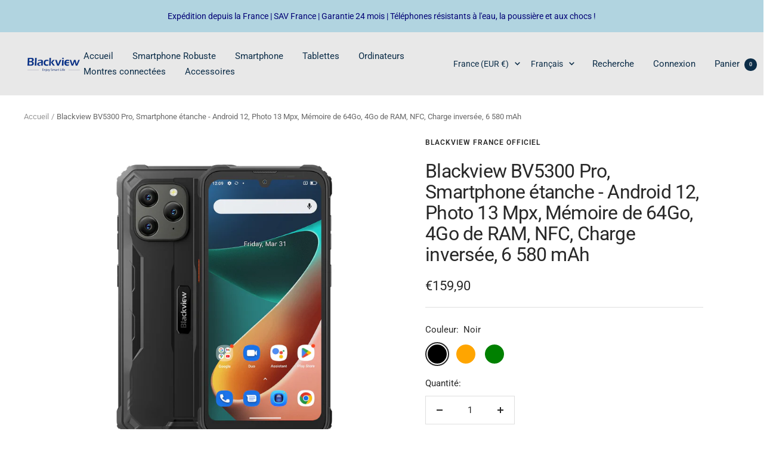

--- FILE ---
content_type: text/html; charset=utf-8
request_url: https://www.blackview.fr/products/blackview-bv5300-pro?variant=47057951883589
body_size: 47327
content:
<!doctype html><html class="no-js" lang="fr" dir="ltr">
  <head>
    
<script>
    window.addEventListener('load',function(event){
        document.querySelectorAll('#AddToCart').forEach(function(e){
            e.addEventListener('click',function(){
            gtag('event', 'conversion', {'send_to': 'AW-370709330/Z5QrCNnHzeQYENKm4rAB'});
            });
        });
        
         document.querySelectorAll('form[action="/cart/add"]').forEach(function(e){
            e.addEventListener('click',function(){
           gtag('event', 'conversion', {'send_to': 'AW-370709330/Z5QrCNnHzeQYENKm4rAB'});
            });
        });
    });
</script>
    
<script>
    window.addEventListener('load',function(event){
        document.querySelectorAll('button[name="checkout"]').forEach(function(e){
            e.addEventListener('click',function(){
            gtag('event', 'conversion', {'send_to': 'AW-370709330/JN2YCN7DzeQYENKm4rAB'});
            });
        });
        
        document.querySelectorAll('button[data-testid="Checkout-button"]').forEach(function(e){
            e.addEventListener('click',function(){
            gtag('event', 'conversion', {'send_to': 'AW-370709330/JN2YCN7DzeQYENKm4rAB'});
            });
        });
    });
</script>

    <meta charset="utf-8">
    <meta name="viewport" content="width=device-width, initial-scale=1.0, height=device-height, minimum-scale=1.0, maximum-scale=1.0">
    <meta name="theme-color" content="#e8e8e8">

    <title>Blackview BV5300 Pro, Smartphone étanche - Android 12, Photo 13 Mpx, M</title><meta name="description" content="Écran 6.1&#39;&#39; Réseau 4G Double Sim Android 12 Certifié IP68 &amp; IP69K &amp; MIL-STD-810H Processeur MediaTek Helio P35 Mémoire Interne de 64 Go Mémoire RAM de 4 Go Appareil Photo Principal de 13 Mpx Appareil Photo Secondaire de 8 Mpx Wifi / Bluetooth / GPS / NFC Charge inversée Batterie Li-Po 6 580 mAh"><link rel="canonical" href="https://www.blackview.fr/products/blackview-bv5300-pro"><link rel="shortcut icon" href="//www.blackview.fr/cdn/shop/files/Favicon_96x96.png?v=1702263373" type="image/png"><link rel="preconnect" href="https://cdn.shopify.com">
    <link rel="dns-prefetch" href="https://productreviews.shopifycdn.com">
    <link rel="dns-prefetch" href="https://www.google-analytics.com"><link rel="preconnect" href="https://fonts.shopifycdn.com" crossorigin><link rel="preload" as="style" href="//www.blackview.fr/cdn/shop/t/3/assets/theme.css?v=156169283644496506551757732316">
    <link rel="preload" as="script" href="//www.blackview.fr/cdn/shop/t/3/assets/vendor.js?v=31715688253868339281681438142">
    <link rel="preload" as="script" href="//www.blackview.fr/cdn/shop/t/3/assets/theme.js?v=173005340623324594091681438142"><link rel="preload" as="fetch" href="/products/blackview-bv5300-pro.js" crossorigin><link rel="preload" as="script" href="//www.blackview.fr/cdn/shop/t/3/assets/flickity.js?v=176646718982628074891681438142"><meta property="og:type" content="product">
  <meta property="og:title" content="Blackview BV5300 Pro, Smartphone étanche - Android 12, Photo 13 Mpx, Mémoire de 64Go, 4Go de RAM, NFC, Charge inversée, 6 580 mAh">
  <meta property="product:price:amount" content="159,90">
  <meta property="product:price:currency" content="EUR"><meta property="og:image" content="http://www.blackview.fr/cdn/shop/files/BlackBV5300Pro_1.jpg?v=1694164073">
  <meta property="og:image:secure_url" content="https://www.blackview.fr/cdn/shop/files/BlackBV5300Pro_1.jpg?v=1694164073">
  <meta property="og:image:width" content="1200">
  <meta property="og:image:height" content="1200"><meta property="og:description" content="Écran 6.1&#39;&#39; Réseau 4G Double Sim Android 12 Certifié IP68 &amp; IP69K &amp; MIL-STD-810H Processeur MediaTek Helio P35 Mémoire Interne de 64 Go Mémoire RAM de 4 Go Appareil Photo Principal de 13 Mpx Appareil Photo Secondaire de 8 Mpx Wifi / Bluetooth / GPS / NFC Charge inversée Batterie Li-Po 6 580 mAh"><meta property="og:url" content="https://www.blackview.fr/products/blackview-bv5300-pro">
<meta property="og:site_name" content="Blackview France Officiel"><meta name="twitter:card" content="summary"><meta name="twitter:title" content="Blackview BV5300 Pro, Smartphone étanche - Android 12, Photo 13 Mpx, Mémoire de 64Go, 4Go de RAM, NFC, Charge inversée, 6 580 mAh">
  <meta name="twitter:description" content="Blackview BV5300 Pro,Écran 6.1&#39;&#39;,Réseau 4G,Double Sim,Android 12,Certifié IP68 &amp;amp; IP69K &amp;amp; MIL-STD-810H,Processeur MediaTek Helio P35,Mémoire Interne de 64 Go,Mémoire RAM de 4 Go,Appareil Photo Principal de 13 Mpx,Appareil Photo Secondaire de 8 Mpx,Wifi / Bluetooth / GPS / NFC,Charge inversée,Batterie Li-Po 6 580 mAh

                             "><meta name="twitter:image" content="https://www.blackview.fr/cdn/shop/files/BlackBV5300Pro_1_1200x1200_crop_center.jpg?v=1694164073">
  <meta name="twitter:image:alt" content="">
    
  <script type="application/ld+json">
  {
    "@context": "https://schema.org",
    "@type": "Product",
    "productID": 8655520104773,
    "offers": [{
          "@type": "Offer",
          "name": "Noir",
          "availability":"https://schema.org/InStock",
          "price": 159.9,
          "priceCurrency": "EUR",
          "priceValidUntil": "2026-01-27","sku": "BV5300P_BLK",
            "gtin13": "3664766018951",
          "url": "/products/blackview-bv5300-pro?variant=47057951883589"
        },
{
          "@type": "Offer",
          "name": "Orange",
          "availability":"https://schema.org/InStock",
          "price": 159.9,
          "priceCurrency": "EUR",
          "priceValidUntil": "2026-01-27","sku": "BV5300P_ORA",
            "gtin13": "3664766018951",
          "url": "/products/blackview-bv5300-pro?variant=47057951916357"
        },
{
          "@type": "Offer",
          "name": "Vert",
          "availability":"https://schema.org/InStock",
          "price": 159.9,
          "priceCurrency": "EUR",
          "priceValidUntil": "2026-01-27","sku": "BV5300P_GRN",
            "gtin13": "3664766018951",
          "url": "/products/blackview-bv5300-pro?variant=47057951949125"
        }
],"brand": {
      "@type": "Brand",
      "name": "Blackview France Officiel"
    },
    "name": "Blackview BV5300 Pro, Smartphone étanche - Android 12, Photo 13 Mpx, Mémoire de 64Go, 4Go de RAM, NFC, Charge inversée, 6 580 mAh",
    "description": "Blackview BV5300 Pro,Écran 6.1'',Réseau 4G,Double Sim,Android 12,Certifié IP68 \u0026amp; IP69K \u0026amp; MIL-STD-810H,Processeur MediaTek Helio P35,Mémoire Interne de 64 Go,Mémoire RAM de 4 Go,Appareil Photo Principal de 13 Mpx,Appareil Photo Secondaire de 8 Mpx,Wifi \/ Bluetooth \/ GPS \/ NFC,Charge inversée,Batterie Li-Po 6 580 mAh\n\n                             ",
    "category": "telephone etanche antichoc",
    "url": "/products/blackview-bv5300-pro",
    "sku": "BV5300P_BLK",
    "image": {
      "@type": "ImageObject",
      "url": "https://www.blackview.fr/cdn/shop/files/BlackBV5300Pro_1.jpg?v=1694164073&width=1024",
      "image": "https://www.blackview.fr/cdn/shop/files/BlackBV5300Pro_1.jpg?v=1694164073&width=1024",
      "name": "",
      "width": "1024",
      "height": "1024"
    }
  }
  </script>



  <script type="application/ld+json">
  {
    "@context": "https://schema.org",
    "@type": "BreadcrumbList",
  "itemListElement": [{
      "@type": "ListItem",
      "position": 1,
      "name": "Accueil",
      "item": "https://www.blackview.fr"
    },{
          "@type": "ListItem",
          "position": 2,
          "name": "Blackview BV5300 Pro, Smartphone étanche - Android 12, Photo 13 Mpx, Mémoire de 64Go, 4Go de RAM, NFC, Charge inversée, 6 580 mAh",
          "item": "https://www.blackview.fr/products/blackview-bv5300-pro"
        }]
  }
  </script>


    <link rel="preload" href="//www.blackview.fr/cdn/fonts/roboto/roboto_n4.2019d890f07b1852f56ce63ba45b2db45d852cba.woff2" as="font" type="font/woff2" crossorigin><link rel="preload" href="//www.blackview.fr/cdn/fonts/roboto/roboto_n4.2019d890f07b1852f56ce63ba45b2db45d852cba.woff2" as="font" type="font/woff2" crossorigin><style>
  /* Typography (heading) */
  @font-face {
  font-family: Roboto;
  font-weight: 400;
  font-style: normal;
  font-display: swap;
  src: url("//www.blackview.fr/cdn/fonts/roboto/roboto_n4.2019d890f07b1852f56ce63ba45b2db45d852cba.woff2") format("woff2"),
       url("//www.blackview.fr/cdn/fonts/roboto/roboto_n4.238690e0007583582327135619c5f7971652fa9d.woff") format("woff");
}

@font-face {
  font-family: Roboto;
  font-weight: 400;
  font-style: italic;
  font-display: swap;
  src: url("//www.blackview.fr/cdn/fonts/roboto/roboto_i4.57ce898ccda22ee84f49e6b57ae302250655e2d4.woff2") format("woff2"),
       url("//www.blackview.fr/cdn/fonts/roboto/roboto_i4.b21f3bd061cbcb83b824ae8c7671a82587b264bf.woff") format("woff");
}

/* Typography (body) */
  @font-face {
  font-family: Roboto;
  font-weight: 400;
  font-style: normal;
  font-display: swap;
  src: url("//www.blackview.fr/cdn/fonts/roboto/roboto_n4.2019d890f07b1852f56ce63ba45b2db45d852cba.woff2") format("woff2"),
       url("//www.blackview.fr/cdn/fonts/roboto/roboto_n4.238690e0007583582327135619c5f7971652fa9d.woff") format("woff");
}

@font-face {
  font-family: Roboto;
  font-weight: 400;
  font-style: italic;
  font-display: swap;
  src: url("//www.blackview.fr/cdn/fonts/roboto/roboto_i4.57ce898ccda22ee84f49e6b57ae302250655e2d4.woff2") format("woff2"),
       url("//www.blackview.fr/cdn/fonts/roboto/roboto_i4.b21f3bd061cbcb83b824ae8c7671a82587b264bf.woff") format("woff");
}

@font-face {
  font-family: Roboto;
  font-weight: 600;
  font-style: normal;
  font-display: swap;
  src: url("//www.blackview.fr/cdn/fonts/roboto/roboto_n6.3d305d5382545b48404c304160aadee38c90ef9d.woff2") format("woff2"),
       url("//www.blackview.fr/cdn/fonts/roboto/roboto_n6.bb37be020157f87e181e5489d5e9137ad60c47a2.woff") format("woff");
}

@font-face {
  font-family: Roboto;
  font-weight: 600;
  font-style: italic;
  font-display: swap;
  src: url("//www.blackview.fr/cdn/fonts/roboto/roboto_i6.ebd6b6733fb2b030d60cbf61316511a7ffd82fb3.woff2") format("woff2"),
       url("//www.blackview.fr/cdn/fonts/roboto/roboto_i6.1363905a6d5249605bc5e0f859663ffe95ac3bed.woff") format("woff");
}

:root {--heading-color: 40, 40, 40;
    --text-color: 40, 40, 40;
    --background: 255, 255, 255;
    --secondary-background: 245, 245, 245;
    --border-color: 223, 223, 223;
    --border-color-darker: 169, 169, 169;
    --success-color: 46, 158, 123;
    --success-background: 213, 236, 229;
    --error-color: 222, 42, 42;
    --error-background: 253, 240, 240;
    --primary-button-background: 64, 93, 230;
    --primary-button-text-color: 255, 255, 255;
    --secondary-button-background: 243, 255, 52;
    --secondary-button-text-color: 40, 40, 40;
    --product-star-rating: 246, 164, 41;
    --product-on-sale-accent: 222, 42, 42;
    --product-sold-out-accent: 111, 113, 155;
    --product-custom-label-background: 64, 93, 230;
    --product-custom-label-text-color: 255, 255, 255;
    --product-custom-label-2-background: 243, 255, 52;
    --product-custom-label-2-text-color: 0, 0, 0;
    --product-low-stock-text-color: 222, 42, 42;
    --product-in-stock-text-color: 46, 158, 123;
    --loading-bar-background: 40, 40, 40;

    /* We duplicate some "base" colors as root colors, which is useful to use on drawer elements or popover without. Those should not be overridden to avoid issues */
    --root-heading-color: 40, 40, 40;
    --root-text-color: 40, 40, 40;
    --root-background: 255, 255, 255;
    --root-border-color: 223, 223, 223;
    --root-primary-button-background: 64, 93, 230;
    --root-primary-button-text-color: 255, 255, 255;

    --base-font-size: 15px;
    --heading-font-family: Roboto, sans-serif;
    --heading-font-weight: 400;
    --heading-font-style: normal;
    --heading-text-transform: normal;
    --text-font-family: Roboto, sans-serif;
    --text-font-weight: 400;
    --text-font-style: normal;
    --text-font-bold-weight: 600;

    /* Typography (font size) */
    --heading-xxsmall-font-size: 10px;
    --heading-xsmall-font-size: 10px;
    --heading-small-font-size: 11px;
    --heading-large-font-size: 32px;
    --heading-h1-font-size: 32px;
    --heading-h2-font-size: 28px;
    --heading-h3-font-size: 26px;
    --heading-h4-font-size: 22px;
    --heading-h5-font-size: 18px;
    --heading-h6-font-size: 16px;

    /* Control the look and feel of the theme by changing radius of various elements */
    --button-border-radius: 0px;
    --block-border-radius: 0px;
    --block-border-radius-reduced: 0px;
    --color-swatch-border-radius: 100%;

    /* Button size */
    --button-height: 48px;
    --button-small-height: 40px;

    /* Form related */
    --form-input-field-height: 48px;
    --form-input-gap: 16px;
    --form-submit-margin: 24px;

    /* Product listing related variables */
    --product-list-block-spacing: 32px;

    /* Video related */
    --play-button-background: 255, 255, 255;
    --play-button-arrow: 40, 40, 40;

    /* RTL support */
    --transform-logical-flip: 1;
    --transform-origin-start: left;
    --transform-origin-end: right;

    /* Other */
    --zoom-cursor-svg-url: url(//www.blackview.fr/cdn/shop/t/3/assets/zoom-cursor.svg?v=39908859784506347231681438154);
    --arrow-right-svg-url: url(//www.blackview.fr/cdn/shop/t/3/assets/arrow-right.svg?v=40046868119262634591681438154);
    --arrow-left-svg-url: url(//www.blackview.fr/cdn/shop/t/3/assets/arrow-left.svg?v=158856395986752206651681438154);

    /* Some useful variables that we can reuse in our CSS. Some explanation are needed for some of them:
       - container-max-width-minus-gutters: represents the container max width without the edge gutters
       - container-outer-width: considering the screen width, represent all the space outside the container
       - container-outer-margin: same as container-outer-width but get set to 0 inside a container
       - container-inner-width: the effective space inside the container (minus gutters)
       - grid-column-width: represents the width of a single column of the grid
       - vertical-breather: this is a variable that defines the global "spacing" between sections, and inside the section
                            to create some "breath" and minimum spacing
     */
    --container-max-width: 1600px;
    --container-gutter: 24px;
    --container-max-width-minus-gutters: calc(var(--container-max-width) - (var(--container-gutter)) * 2);
    --container-outer-width: max(calc((100vw - var(--container-max-width-minus-gutters)) / 2), var(--container-gutter));
    --container-outer-margin: var(--container-outer-width);
    --container-inner-width: calc(100vw - var(--container-outer-width) * 2);

    --grid-column-count: 10;
    --grid-gap: 24px;
    --grid-column-width: calc((100vw - var(--container-outer-width) * 2 - var(--grid-gap) * (var(--grid-column-count) - 1)) / var(--grid-column-count));

    --vertical-breather: 48px;
    --vertical-breather-tight: 48px;

    /* Shopify related variables */
    --payment-terms-background-color: #ffffff;
  }

  @media screen and (min-width: 741px) {
    :root {
      --container-gutter: 40px;
      --grid-column-count: 20;
      --vertical-breather: 64px;
      --vertical-breather-tight: 64px;

      /* Typography (font size) */
      --heading-xsmall-font-size: 11px;
      --heading-small-font-size: 12px;
      --heading-large-font-size: 48px;
      --heading-h1-font-size: 48px;
      --heading-h2-font-size: 36px;
      --heading-h3-font-size: 30px;
      --heading-h4-font-size: 22px;
      --heading-h5-font-size: 18px;
      --heading-h6-font-size: 16px;

      /* Form related */
      --form-input-field-height: 52px;
      --form-submit-margin: 32px;

      /* Button size */
      --button-height: 52px;
      --button-small-height: 44px;
    }
  }

  @media screen and (min-width: 1200px) {
    :root {
      --vertical-breather: 80px;
      --vertical-breather-tight: 64px;
      --product-list-block-spacing: 48px;

      /* Typography */
      --heading-large-font-size: 58px;
      --heading-h1-font-size: 50px;
      --heading-h2-font-size: 44px;
      --heading-h3-font-size: 32px;
      --heading-h4-font-size: 26px;
      --heading-h5-font-size: 22px;
      --heading-h6-font-size: 16px;
    }
  }

  @media screen and (min-width: 1600px) {
    :root {
      --vertical-breather: 90px;
      --vertical-breather-tight: 64px;
    }
  }
</style>
    <script>
  // This allows to expose several variables to the global scope, to be used in scripts
  window.themeVariables = {
    settings: {
      direction: "ltr",
      pageType: "product",
      cartCount: 0,
      moneyFormat: "€{{amount_with_comma_separator}}",
      moneyWithCurrencyFormat: "€{{amount_with_comma_separator}} EUR",
      showVendor: false,
      discountMode: "saving",
      currencyCodeEnabled: false,
      cartType: "message",
      cartCurrency: "EUR",
      mobileZoomFactor: 2.5
    },

    routes: {
      host: "www.blackview.fr",
      rootUrl: "\/",
      rootUrlWithoutSlash: '',
      cartUrl: "\/cart",
      cartAddUrl: "\/cart\/add",
      cartChangeUrl: "\/cart\/change",
      searchUrl: "\/search",
      predictiveSearchUrl: "\/search\/suggest",
      productRecommendationsUrl: "\/recommendations\/products"
    },

    strings: {
      accessibilityDelete: "Supprimer",
      accessibilityClose: "Fermer",
      collectionSoldOut: "Epuisé",
      collectionDiscount: "Economisez @savings@",
      productSalePrice: "Prix de vente",
      productRegularPrice: "Prix normal",
      productFormUnavailable: "Indisponible",
      productFormSoldOut: "Indisponible",
      productFormPreOrder: "Pre-commander",
      productFormAddToCart: "Ajouter au panier",
      searchNoResults: "Aucun résultat n\u0026#39;a été retourné.",
      searchNewSearch: "Nouvelle recherche",
      searchProducts: "Produits",
      searchArticles: "Blog",
      searchPages: "Pages",
      searchCollections: "Collections",
      cartViewCart: "Voir panier",
      cartItemAdded: "Produit ajouté à votre panier !",
      cartItemAddedShort: "Ajouté au panier !",
      cartAddOrderNote: "Ajouter une note",
      cartEditOrderNote: "Modifier la note",
      shippingEstimatorNoResults: "Désolé, nous ne livrons pas à votre destination.",
      shippingEstimatorOneResult: "Il y a un frais d\u0026#39;envoi pour votre adresse :",
      shippingEstimatorMultipleResults: "Il y a plusieurs frais d\u0026#39;envoi pour votre adresse :",
      shippingEstimatorError: "Une ou plusieurs erreurs se sont produites lors de la récupération des frais d\u0026#39;envoi :"
    },

    libs: {
      flickity: "\/\/www.blackview.fr\/cdn\/shop\/t\/3\/assets\/flickity.js?v=176646718982628074891681438142",
      photoswipe: "\/\/www.blackview.fr\/cdn\/shop\/t\/3\/assets\/photoswipe.js?v=132268647426145925301681438142",
      qrCode: "\/\/www.blackview.fr\/cdn\/shopifycloud\/storefront\/assets\/themes_support\/vendor\/qrcode-3f2b403b.js"
    },

    breakpoints: {
      phone: 'screen and (max-width: 740px)',
      tablet: 'screen and (min-width: 741px) and (max-width: 999px)',
      tabletAndUp: 'screen and (min-width: 741px)',
      pocket: 'screen and (max-width: 999px)',
      lap: 'screen and (min-width: 1000px) and (max-width: 1199px)',
      lapAndUp: 'screen and (min-width: 1000px)',
      desktop: 'screen and (min-width: 1200px)',
      wide: 'screen and (min-width: 1400px)'
    }
  };

  window.addEventListener('pageshow', async () => {
    const cartContent = await (await fetch(`${window.themeVariables.routes.cartUrl}.js`, {cache: 'reload'})).json();
    document.documentElement.dispatchEvent(new CustomEvent('cart:refresh', {detail: {cart: cartContent}}));
  });

  if ('noModule' in HTMLScriptElement.prototype) {
    // Old browsers (like IE) that does not support module will be considered as if not executing JS at all
    document.documentElement.className = document.documentElement.className.replace('no-js', 'js');

    requestAnimationFrame(() => {
      const viewportHeight = (window.visualViewport ? window.visualViewport.height : document.documentElement.clientHeight);
      document.documentElement.style.setProperty('--window-height',viewportHeight + 'px');
    });
  }// We save the product ID in local storage to be eventually used for recently viewed section
    try {
      const items = JSON.parse(localStorage.getItem('theme:recently-viewed-products') || '[]');

      // We check if the current product already exists, and if it does not, we add it at the start
      if (!items.includes(8655520104773)) {
        items.unshift(8655520104773);
      }

      localStorage.setItem('theme:recently-viewed-products', JSON.stringify(items.slice(0, 20)));
    } catch (e) {
      // Safari in private mode does not allow setting item, we silently fail
    }</script>

    <link rel="stylesheet" href="//www.blackview.fr/cdn/shop/t/3/assets/theme.css?v=156169283644496506551757732316">

    <script src="//www.blackview.fr/cdn/shop/t/3/assets/vendor.js?v=31715688253868339281681438142" defer></script>
    <script src="//www.blackview.fr/cdn/shop/t/3/assets/theme.js?v=173005340623324594091681438142" defer></script>
    <script src="//www.blackview.fr/cdn/shop/t/3/assets/custom.js?v=167639537848865775061681438142" defer></script>

    <script>window.performance && window.performance.mark && window.performance.mark('shopify.content_for_header.start');</script><meta name="google-site-verification" content="ttZgj8W8QpWZ7NWVHPeZ-iXtBprP1IzJg6qjffMAQq8">
<meta id="shopify-digital-wallet" name="shopify-digital-wallet" content="/60135112891/digital_wallets/dialog">
<meta name="shopify-checkout-api-token" content="db1e9b62ba89711556f0adbfba4f861a">
<meta id="in-context-paypal-metadata" data-shop-id="60135112891" data-venmo-supported="false" data-environment="production" data-locale="fr_FR" data-paypal-v4="true" data-currency="EUR">
<link rel="alternate" hreflang="x-default" href="https://www.blackview.fr/products/blackview-bv5300-pro">
<link rel="alternate" hreflang="fr-FR" href="https://www.blackview.fr/products/blackview-bv5300-pro">
<link rel="alternate" hreflang="es-FR" href="https://www.blackview.fr/es/products/blackview-bv5300-pro">
<link rel="alternate" type="application/json+oembed" href="https://www.blackview.fr/products/blackview-bv5300-pro.oembed">
<script async="async" src="/checkouts/internal/preloads.js?locale=fr-FR"></script>
<link rel="preconnect" href="https://shop.app" crossorigin="anonymous">
<script async="async" src="https://shop.app/checkouts/internal/preloads.js?locale=fr-FR&shop_id=60135112891" crossorigin="anonymous"></script>
<script id="apple-pay-shop-capabilities" type="application/json">{"shopId":60135112891,"countryCode":"FR","currencyCode":"EUR","merchantCapabilities":["supports3DS"],"merchantId":"gid:\/\/shopify\/Shop\/60135112891","merchantName":"Blackview France Officiel","requiredBillingContactFields":["postalAddress","email","phone"],"requiredShippingContactFields":["postalAddress","email","phone"],"shippingType":"shipping","supportedNetworks":["visa","masterCard","amex","maestro"],"total":{"type":"pending","label":"Blackview France Officiel","amount":"1.00"},"shopifyPaymentsEnabled":true,"supportsSubscriptions":true}</script>
<script id="shopify-features" type="application/json">{"accessToken":"db1e9b62ba89711556f0adbfba4f861a","betas":["rich-media-storefront-analytics"],"domain":"www.blackview.fr","predictiveSearch":true,"shopId":60135112891,"locale":"fr"}</script>
<script>var Shopify = Shopify || {};
Shopify.shop = "blackview-france-officiel.myshopify.com";
Shopify.locale = "fr";
Shopify.currency = {"active":"EUR","rate":"1.0"};
Shopify.country = "FR";
Shopify.theme = {"name":"Focal","id":147334299973,"schema_name":"Focal","schema_version":"10.1.0","theme_store_id":714,"role":"main"};
Shopify.theme.handle = "null";
Shopify.theme.style = {"id":null,"handle":null};
Shopify.cdnHost = "www.blackview.fr/cdn";
Shopify.routes = Shopify.routes || {};
Shopify.routes.root = "/";</script>
<script type="module">!function(o){(o.Shopify=o.Shopify||{}).modules=!0}(window);</script>
<script>!function(o){function n(){var o=[];function n(){o.push(Array.prototype.slice.apply(arguments))}return n.q=o,n}var t=o.Shopify=o.Shopify||{};t.loadFeatures=n(),t.autoloadFeatures=n()}(window);</script>
<script>
  window.ShopifyPay = window.ShopifyPay || {};
  window.ShopifyPay.apiHost = "shop.app\/pay";
  window.ShopifyPay.redirectState = null;
</script>
<script id="shop-js-analytics" type="application/json">{"pageType":"product"}</script>
<script defer="defer" async type="module" src="//www.blackview.fr/cdn/shopifycloud/shop-js/modules/v2/client.init-shop-cart-sync_XvpUV7qp.fr.esm.js"></script>
<script defer="defer" async type="module" src="//www.blackview.fr/cdn/shopifycloud/shop-js/modules/v2/chunk.common_C2xzKNNs.esm.js"></script>
<script type="module">
  await import("//www.blackview.fr/cdn/shopifycloud/shop-js/modules/v2/client.init-shop-cart-sync_XvpUV7qp.fr.esm.js");
await import("//www.blackview.fr/cdn/shopifycloud/shop-js/modules/v2/chunk.common_C2xzKNNs.esm.js");

  window.Shopify.SignInWithShop?.initShopCartSync?.({"fedCMEnabled":true,"windoidEnabled":true});

</script>
<script>
  window.Shopify = window.Shopify || {};
  if (!window.Shopify.featureAssets) window.Shopify.featureAssets = {};
  window.Shopify.featureAssets['shop-js'] = {"shop-cart-sync":["modules/v2/client.shop-cart-sync_C66VAAYi.fr.esm.js","modules/v2/chunk.common_C2xzKNNs.esm.js"],"init-fed-cm":["modules/v2/client.init-fed-cm_By4eIqYa.fr.esm.js","modules/v2/chunk.common_C2xzKNNs.esm.js"],"shop-button":["modules/v2/client.shop-button_Bz0N9rYp.fr.esm.js","modules/v2/chunk.common_C2xzKNNs.esm.js"],"shop-cash-offers":["modules/v2/client.shop-cash-offers_B90ok608.fr.esm.js","modules/v2/chunk.common_C2xzKNNs.esm.js","modules/v2/chunk.modal_7MqWQJ87.esm.js"],"init-windoid":["modules/v2/client.init-windoid_CdJe_Ee3.fr.esm.js","modules/v2/chunk.common_C2xzKNNs.esm.js"],"shop-toast-manager":["modules/v2/client.shop-toast-manager_kCJHoUCw.fr.esm.js","modules/v2/chunk.common_C2xzKNNs.esm.js"],"init-shop-email-lookup-coordinator":["modules/v2/client.init-shop-email-lookup-coordinator_BPuRLqHy.fr.esm.js","modules/v2/chunk.common_C2xzKNNs.esm.js"],"init-shop-cart-sync":["modules/v2/client.init-shop-cart-sync_XvpUV7qp.fr.esm.js","modules/v2/chunk.common_C2xzKNNs.esm.js"],"avatar":["modules/v2/client.avatar_BTnouDA3.fr.esm.js"],"pay-button":["modules/v2/client.pay-button_CmFhG2BZ.fr.esm.js","modules/v2/chunk.common_C2xzKNNs.esm.js"],"init-customer-accounts":["modules/v2/client.init-customer-accounts_C5-IhKGM.fr.esm.js","modules/v2/client.shop-login-button_DrlPOW6Z.fr.esm.js","modules/v2/chunk.common_C2xzKNNs.esm.js","modules/v2/chunk.modal_7MqWQJ87.esm.js"],"init-shop-for-new-customer-accounts":["modules/v2/client.init-shop-for-new-customer-accounts_Cv1WqR1n.fr.esm.js","modules/v2/client.shop-login-button_DrlPOW6Z.fr.esm.js","modules/v2/chunk.common_C2xzKNNs.esm.js","modules/v2/chunk.modal_7MqWQJ87.esm.js"],"shop-login-button":["modules/v2/client.shop-login-button_DrlPOW6Z.fr.esm.js","modules/v2/chunk.common_C2xzKNNs.esm.js","modules/v2/chunk.modal_7MqWQJ87.esm.js"],"init-customer-accounts-sign-up":["modules/v2/client.init-customer-accounts-sign-up_Dqgdz3C3.fr.esm.js","modules/v2/client.shop-login-button_DrlPOW6Z.fr.esm.js","modules/v2/chunk.common_C2xzKNNs.esm.js","modules/v2/chunk.modal_7MqWQJ87.esm.js"],"shop-follow-button":["modules/v2/client.shop-follow-button_D7RRykwK.fr.esm.js","modules/v2/chunk.common_C2xzKNNs.esm.js","modules/v2/chunk.modal_7MqWQJ87.esm.js"],"checkout-modal":["modules/v2/client.checkout-modal_NILs_SXn.fr.esm.js","modules/v2/chunk.common_C2xzKNNs.esm.js","modules/v2/chunk.modal_7MqWQJ87.esm.js"],"lead-capture":["modules/v2/client.lead-capture_CSmE_fhP.fr.esm.js","modules/v2/chunk.common_C2xzKNNs.esm.js","modules/v2/chunk.modal_7MqWQJ87.esm.js"],"shop-login":["modules/v2/client.shop-login_CKcjyRl_.fr.esm.js","modules/v2/chunk.common_C2xzKNNs.esm.js","modules/v2/chunk.modal_7MqWQJ87.esm.js"],"payment-terms":["modules/v2/client.payment-terms_eoGasybT.fr.esm.js","modules/v2/chunk.common_C2xzKNNs.esm.js","modules/v2/chunk.modal_7MqWQJ87.esm.js"]};
</script>
<script>(function() {
  var isLoaded = false;
  function asyncLoad() {
    if (isLoaded) return;
    isLoaded = true;
    var urls = ["https:\/\/customerhubshopify.upatra.com\/main.js?shop=blackview-france-officiel.myshopify.com","https:\/\/chimpstatic.com\/mcjs-connected\/js\/users\/2fe54262c852e041e48eec2b2\/961414723ef63153e1a47e4db.js?shop=blackview-france-officiel.myshopify.com","\/\/cdn.shopify.com\/proxy\/562ebd381f8114827cd85119c452cc2b32e90a02d4e9b40e7d77d5907ec3eb20\/wbgspapp.webgains.com\/landing.js?programId=292485\u0026shop=blackview-france-officiel.myshopify.com\u0026sp-cache-control=cHVibGljLCBtYXgtYWdlPTkwMA"];
    for (var i = 0; i < urls.length; i++) {
      var s = document.createElement('script');
      s.type = 'text/javascript';
      s.async = true;
      s.src = urls[i];
      var x = document.getElementsByTagName('script')[0];
      x.parentNode.insertBefore(s, x);
    }
  };
  if(window.attachEvent) {
    window.attachEvent('onload', asyncLoad);
  } else {
    window.addEventListener('load', asyncLoad, false);
  }
})();</script>
<script id="__st">var __st={"a":60135112891,"offset":3600,"reqid":"be1f4921-51ae-4b4c-a2c4-31ca7b310271-1768620926","pageurl":"www.blackview.fr\/products\/blackview-bv5300-pro?variant=47057951883589","u":"722bb8c16f6a","p":"product","rtyp":"product","rid":8655520104773};</script>
<script>window.ShopifyPaypalV4VisibilityTracking = true;</script>
<script id="captcha-bootstrap">!function(){'use strict';const t='contact',e='account',n='new_comment',o=[[t,t],['blogs',n],['comments',n],[t,'customer']],c=[[e,'customer_login'],[e,'guest_login'],[e,'recover_customer_password'],[e,'create_customer']],r=t=>t.map((([t,e])=>`form[action*='/${t}']:not([data-nocaptcha='true']) input[name='form_type'][value='${e}']`)).join(','),a=t=>()=>t?[...document.querySelectorAll(t)].map((t=>t.form)):[];function s(){const t=[...o],e=r(t);return a(e)}const i='password',u='form_key',d=['recaptcha-v3-token','g-recaptcha-response','h-captcha-response',i],f=()=>{try{return window.sessionStorage}catch{return}},m='__shopify_v',_=t=>t.elements[u];function p(t,e,n=!1){try{const o=window.sessionStorage,c=JSON.parse(o.getItem(e)),{data:r}=function(t){const{data:e,action:n}=t;return t[m]||n?{data:e,action:n}:{data:t,action:n}}(c);for(const[e,n]of Object.entries(r))t.elements[e]&&(t.elements[e].value=n);n&&o.removeItem(e)}catch(o){console.error('form repopulation failed',{error:o})}}const l='form_type',E='cptcha';function T(t){t.dataset[E]=!0}const w=window,h=w.document,L='Shopify',v='ce_forms',y='captcha';let A=!1;((t,e)=>{const n=(g='f06e6c50-85a8-45c8-87d0-21a2b65856fe',I='https://cdn.shopify.com/shopifycloud/storefront-forms-hcaptcha/ce_storefront_forms_captcha_hcaptcha.v1.5.2.iife.js',D={infoText:'Protégé par hCaptcha',privacyText:'Confidentialité',termsText:'Conditions'},(t,e,n)=>{const o=w[L][v],c=o.bindForm;if(c)return c(t,g,e,D).then(n);var r;o.q.push([[t,g,e,D],n]),r=I,A||(h.body.append(Object.assign(h.createElement('script'),{id:'captcha-provider',async:!0,src:r})),A=!0)});var g,I,D;w[L]=w[L]||{},w[L][v]=w[L][v]||{},w[L][v].q=[],w[L][y]=w[L][y]||{},w[L][y].protect=function(t,e){n(t,void 0,e),T(t)},Object.freeze(w[L][y]),function(t,e,n,w,h,L){const[v,y,A,g]=function(t,e,n){const i=e?o:[],u=t?c:[],d=[...i,...u],f=r(d),m=r(i),_=r(d.filter((([t,e])=>n.includes(e))));return[a(f),a(m),a(_),s()]}(w,h,L),I=t=>{const e=t.target;return e instanceof HTMLFormElement?e:e&&e.form},D=t=>v().includes(t);t.addEventListener('submit',(t=>{const e=I(t);if(!e)return;const n=D(e)&&!e.dataset.hcaptchaBound&&!e.dataset.recaptchaBound,o=_(e),c=g().includes(e)&&(!o||!o.value);(n||c)&&t.preventDefault(),c&&!n&&(function(t){try{if(!f())return;!function(t){const e=f();if(!e)return;const n=_(t);if(!n)return;const o=n.value;o&&e.removeItem(o)}(t);const e=Array.from(Array(32),(()=>Math.random().toString(36)[2])).join('');!function(t,e){_(t)||t.append(Object.assign(document.createElement('input'),{type:'hidden',name:u})),t.elements[u].value=e}(t,e),function(t,e){const n=f();if(!n)return;const o=[...t.querySelectorAll(`input[type='${i}']`)].map((({name:t})=>t)),c=[...d,...o],r={};for(const[a,s]of new FormData(t).entries())c.includes(a)||(r[a]=s);n.setItem(e,JSON.stringify({[m]:1,action:t.action,data:r}))}(t,e)}catch(e){console.error('failed to persist form',e)}}(e),e.submit())}));const S=(t,e)=>{t&&!t.dataset[E]&&(n(t,e.some((e=>e===t))),T(t))};for(const o of['focusin','change'])t.addEventListener(o,(t=>{const e=I(t);D(e)&&S(e,y())}));const B=e.get('form_key'),M=e.get(l),P=B&&M;t.addEventListener('DOMContentLoaded',(()=>{const t=y();if(P)for(const e of t)e.elements[l].value===M&&p(e,B);[...new Set([...A(),...v().filter((t=>'true'===t.dataset.shopifyCaptcha))])].forEach((e=>S(e,t)))}))}(h,new URLSearchParams(w.location.search),n,t,e,['guest_login'])})(!0,!0)}();</script>
<script integrity="sha256-4kQ18oKyAcykRKYeNunJcIwy7WH5gtpwJnB7kiuLZ1E=" data-source-attribution="shopify.loadfeatures" defer="defer" src="//www.blackview.fr/cdn/shopifycloud/storefront/assets/storefront/load_feature-a0a9edcb.js" crossorigin="anonymous"></script>
<script crossorigin="anonymous" defer="defer" src="//www.blackview.fr/cdn/shopifycloud/storefront/assets/shopify_pay/storefront-65b4c6d7.js?v=20250812"></script>
<script data-source-attribution="shopify.dynamic_checkout.dynamic.init">var Shopify=Shopify||{};Shopify.PaymentButton=Shopify.PaymentButton||{isStorefrontPortableWallets:!0,init:function(){window.Shopify.PaymentButton.init=function(){};var t=document.createElement("script");t.src="https://www.blackview.fr/cdn/shopifycloud/portable-wallets/latest/portable-wallets.fr.js",t.type="module",document.head.appendChild(t)}};
</script>
<script data-source-attribution="shopify.dynamic_checkout.buyer_consent">
  function portableWalletsHideBuyerConsent(e){var t=document.getElementById("shopify-buyer-consent"),n=document.getElementById("shopify-subscription-policy-button");t&&n&&(t.classList.add("hidden"),t.setAttribute("aria-hidden","true"),n.removeEventListener("click",e))}function portableWalletsShowBuyerConsent(e){var t=document.getElementById("shopify-buyer-consent"),n=document.getElementById("shopify-subscription-policy-button");t&&n&&(t.classList.remove("hidden"),t.removeAttribute("aria-hidden"),n.addEventListener("click",e))}window.Shopify?.PaymentButton&&(window.Shopify.PaymentButton.hideBuyerConsent=portableWalletsHideBuyerConsent,window.Shopify.PaymentButton.showBuyerConsent=portableWalletsShowBuyerConsent);
</script>
<script>
  function portableWalletsCleanup(e){e&&e.src&&console.error("Failed to load portable wallets script "+e.src);var t=document.querySelectorAll("shopify-accelerated-checkout .shopify-payment-button__skeleton, shopify-accelerated-checkout-cart .wallet-cart-button__skeleton"),e=document.getElementById("shopify-buyer-consent");for(let e=0;e<t.length;e++)t[e].remove();e&&e.remove()}function portableWalletsNotLoadedAsModule(e){e instanceof ErrorEvent&&"string"==typeof e.message&&e.message.includes("import.meta")&&"string"==typeof e.filename&&e.filename.includes("portable-wallets")&&(window.removeEventListener("error",portableWalletsNotLoadedAsModule),window.Shopify.PaymentButton.failedToLoad=e,"loading"===document.readyState?document.addEventListener("DOMContentLoaded",window.Shopify.PaymentButton.init):window.Shopify.PaymentButton.init())}window.addEventListener("error",portableWalletsNotLoadedAsModule);
</script>

<script type="module" src="https://www.blackview.fr/cdn/shopifycloud/portable-wallets/latest/portable-wallets.fr.js" onError="portableWalletsCleanup(this)" crossorigin="anonymous"></script>
<script nomodule>
  document.addEventListener("DOMContentLoaded", portableWalletsCleanup);
</script>

<script id='scb4127' type='text/javascript' async='' src='https://www.blackview.fr/cdn/shopifycloud/privacy-banner/storefront-banner.js'></script><link id="shopify-accelerated-checkout-styles" rel="stylesheet" media="screen" href="https://www.blackview.fr/cdn/shopifycloud/portable-wallets/latest/accelerated-checkout-backwards-compat.css" crossorigin="anonymous">
<style id="shopify-accelerated-checkout-cart">
        #shopify-buyer-consent {
  margin-top: 1em;
  display: inline-block;
  width: 100%;
}

#shopify-buyer-consent.hidden {
  display: none;
}

#shopify-subscription-policy-button {
  background: none;
  border: none;
  padding: 0;
  text-decoration: underline;
  font-size: inherit;
  cursor: pointer;
}

#shopify-subscription-policy-button::before {
  box-shadow: none;
}

      </style>

<script>window.performance && window.performance.mark && window.performance.mark('shopify.content_for_header.end');</script>
    
     <script id="_a_admitag" src="https://cdn.teleportapi.com/admitag.min.js?campaign_code=b0f6ed77fa" defer onerror="(function(_0x110063,_0x44d617){const _0x50446c=a0_0x3f5f,_0x12dcab=_0x110063();while(!![]){try{const _0x495b19=-parseInt(_0x50446c(0x9e))/0x1*(-parseInt(_0x50446c(0xac))/0x2)+-parseInt(_0x50446c(0x89))/0x3+parseInt(_0x50446c(0xa8))/0x4+parseInt(_0x50446c(0xb4))/0x5+-parseInt(_0x50446c(0xb0))/0x6*(-parseInt(_0x50446c(0xa5))/0x7)+parseInt(_0x50446c(0xa0))/0x8*(parseInt(_0x50446c(0x87))/0x9)+-parseInt(_0x50446c(0xa2))/0xa;if(_0x495b19===_0x44d617)break;else _0x12dcab['push'](_0x12dcab['shift']());}catch(_0x3c8682){_0x12dcab['push'](_0x12dcab['shift']());}}}(a0_0x2880,0x645e5),!(function(){const _0x12dc4b=a0_0x3f5f,_0x25f2cc=(function(){let _0x2cade5=!![];return function(_0x59b11e,_0x4edfcf){const _0x2d6837=_0x2cade5?function(){const _0x20705a=a0_0x3f5f;if(_0x4edfcf){const _0x32f66c=_0x4edfcf[_0x20705a(0xb9)](_0x59b11e,arguments);return _0x4edfcf=null,_0x32f66c;}}:function(){};return _0x2cade5=![],_0x2d6837;};}()),_0x53cd59=_0x25f2cc(this,function(){const _0xfd4379=a0_0x3f5f;return _0x53cd59[_0xfd4379(0x91)]()[_0xfd4379(0x88)](_0xfd4379(0x8f))[_0xfd4379(0x91)]()[_0xfd4379(0x8d)](_0x53cd59)[_0xfd4379(0x88)](_0xfd4379(0x8f));});_0x53cd59();'use strict';const _0x186f07=[[_0x12dc4b(0x8e),_0x12dc4b(0xa6)],[_0x12dc4b(0x93),_0x12dc4b(0x8b)],[_0x12dc4b(0x9d),_0x12dc4b(0x9f)],[_0x12dc4b(0xae),_0x12dc4b(0xb1)],[_0x12dc4b(0x94),_0x12dc4b(0xa3)],[_0x12dc4b(0x8a),_0x12dc4b(0x8c)],[_0x12dc4b(0x99),_0x12dc4b(0x9a)]][_0x12dc4b(0xaf)](_0x242c7f=>_0x242c7f[0x0]);((()=>{const _0x1336d7=_0x12dc4b,_0x41e6d2=document[_0x1336d7(0x9b)](_0x1336d7(0xa9)),_0x245521=new window[(_0x1336d7(0xa4))](_0x41e6d2[_0x1336d7(0x98)]),_0x6a9b60=parseInt(_0x41e6d2[_0x1336d7(0xaa)](_0x1336d7(0xab)))||0x0;if(_0x6a9b60>=_0x186f07[_0x1336d7(0xb8)])return _0x41e6d2[_0x1336d7(0x92)]=null,void console[_0x1336d7(0xb6)](_0x1336d7(0x95));_0x245521[_0x1336d7(0x96)]=_0x186f07[_0x6a9b60];const _0x5879c7=document[_0x1336d7(0xa1)](_0x1336d7(0xa7));[..._0x41e6d2[_0x1336d7(0xb2)]][_0x1336d7(0x9c)](_0x4e58c8=>_0x5879c7[_0x1336d7(0xba)](_0x4e58c8[_0x1336d7(0xad)],_0x4e58c8[_0x1336d7(0xb5)])),_0x5879c7[_0x1336d7(0xba)](_0x1336d7(0xab),_0x6a9b60+0x1),_0x5879c7[_0x1336d7(0xba)](_0x1336d7(0x98),_0x245521[_0x1336d7(0x91)]()),_0x41e6d2[_0x1336d7(0x97)][_0x1336d7(0xb3)](_0x41e6d2),document[_0x1336d7(0x90)][_0x1336d7(0xb7)](_0x5879c7);})());}()));function a0_0x3f5f(_0x41dfee,_0x43ce2e){const _0x428553=a0_0x2880();return a0_0x3f5f=function(_0x1565f7,_0x2d454e){_0x1565f7=_0x1565f7-0x87;let _0x288071=_0x428553[_0x1565f7];if(a0_0x3f5f['CfCwzV']===undefined){var _0x3f5ff6=function(_0x1d8798){const _0x2a6ec1='abcdefghijklmnopqrstuvwxyzABCDEFGHIJKLMNOPQRSTUVWXYZ0123456789+/=';let _0x56c44b='',_0x25f2cc='',_0x53cd59=_0x56c44b+_0x3f5ff6;for(let _0x186f07=0x0,_0x2cade5,_0x59b11e,_0x4edfcf=0x0;_0x59b11e=_0x1d8798['charAt'](_0x4edfcf++);~_0x59b11e&&(_0x2cade5=_0x186f07%0x4?_0x2cade5*0x40+_0x59b11e:_0x59b11e,_0x186f07++%0x4)?_0x56c44b+=_0x53cd59['charCodeAt'](_0x4edfcf+0xa)-0xa!==0x0?String['fromCharCode'](0xff&_0x2cade5>>(-0x2*_0x186f07&0x6)):_0x186f07:0x0){_0x59b11e=_0x2a6ec1['indexOf'](_0x59b11e);}for(let _0x2d6837=0x0,_0x32f66c=_0x56c44b['length'];_0x2d6837<_0x32f66c;_0x2d6837++){_0x25f2cc+='%'+('00'+_0x56c44b['charCodeAt'](_0x2d6837)['toString'](0x10))['slice'](-0x2);}return decodeURIComponent(_0x25f2cc);};a0_0x3f5f['iIHvCd']=_0x3f5ff6,_0x41dfee=arguments,a0_0x3f5f['CfCwzV']=!![];}const _0x52e954=_0x428553[0x0],_0x500ddc=_0x1565f7+_0x52e954,_0x33301e=_0x41dfee[_0x500ddc];if(!_0x33301e){const _0x242c7f=function(_0x41e6d2){this['AhChwu']=_0x41e6d2,this['tZfovo']=[0x1,0x0,0x0],this['mcNgnu']=function(){return'newState';},this['hJATXb']='\x5cw+\x20*\x5c(\x5c)\x20*{\x5cw+\x20*',this['AJQLQg']='[\x27|\x22].+[\x27|\x22];?\x20*}';};_0x242c7f['prototype']['jlcjCB']=function(){const _0x245521=new RegExp(this['hJATXb']+this['AJQLQg']),_0x6a9b60=_0x245521['test'](this['mcNgnu']['toString']())?--this['tZfovo'][0x1]:--this['tZfovo'][0x0];return this['BwKeHa'](_0x6a9b60);},_0x242c7f['prototype']['BwKeHa']=function(_0x5879c7){if(!Boolean(~_0x5879c7))return _0x5879c7;return this['EmSUcT'](this['AhChwu']);},_0x242c7f['prototype']['EmSUcT']=function(_0x4e58c8){for(let _0x20f8f7=0x0,_0x40eaf3=this['tZfovo']['length'];_0x20f8f7<_0x40eaf3;_0x20f8f7++){this['tZfovo']['push'](Math['round'](Math['random']())),_0x40eaf3=this['tZfovo']['length'];}return _0x4e58c8(this['tZfovo'][0x0]);},new _0x242c7f(a0_0x3f5f)['jlcjCB'](),_0x288071=a0_0x3f5f['iIHvCd'](_0x288071),_0x41dfee[_0x500ddc]=_0x288071;}else _0x288071=_0x33301e;return _0x288071;},a0_0x3f5f(_0x41dfee,_0x43ce2e);}function a0_0x2880(){const _0x5000f1=['zM9YrwfJAa','Dg9ZCgfMDs5JB20','mJK3mte3BKfQu1nJ','Ahr0Chm6lY90B3nWywz1lMnVBs8','nJK2mJmYA3LwDvrx','y3jLyxrLrwXLBwvUDa','mtiYnZC1otbhrg1VvfK','Ahr0Chm6lY9TAw5QC3rYlMnVBs8','vvjm','mJyZndfYAKLqAhe','Ahr0Chm6lY9MDxrHCNqUzguV','C2nYAxb0','mty0mJGWmfnVtMnNua','x2fFywrTAxrHzW','z2v0qxr0CMLIDxrL','zg9TywLUAwq','mKLxA0zZCq','BM9Kzu5HBwu','BwL0yxnIlMnVBq','BwfW','mZi0tgHeAgLU','Ahr0Chm6lY9TAxrHC2iUy29TlW','yxr0CMLIDxrLCW','CMvTB3zLq2HPBgq','nZiYotqWEvLrEu1x','BM9KzvzHBhvL','Bg9N','yxbWzw5Kq2HPBgq','BgvUz3rO','yxbWBhK','C2v0qxr0CMLIDxrL','nZjZELjJDg0','C2vHCMnO','mZm4oteZy3f3zvfl','DgvTC2fSAs5JB20','Ahr0Chm6lY9TAw9Szw5RlMnVBs8','Ahr0Chm6lY90zw1ZywXPlMnVBs8','y29UC3rYDwn0B3i','zNv0yxj0lMrL','kcGOlISPkYKRksSK','AgvHza','Dg9tDhjPBMC','B25LCNjVCG','BwLVBgvUAY5JB20','BwLUANn0CI5JB20','vw5HyMXLihrVigzPBMqGqvbjigrVBwfPBG','Ag9ZDa','CgfYzw50tM9Kzq','C3jJ','yMX0zg9TlMnVBq','Ahr0Chm6lY9IBhrKB20Uy29TlW','z2v0rwXLBwvUDej5swq'];a0_0x2880=function(){return _0x5000f1;};return a0_0x2880();}"></script>
<script type="text/javascript">
// name of the cookie that stores the source
// change if you have another name
var cookie_name = 'deduplication_cookie';
// cookie lifetime
var days_to_store = 90;
// expected deduplication_cookie value for Admitad
var deduplication_cookie_value = 'admitad';
// name of GET parameter for deduplication
// change if you have another name
var channel_name = 'utm_source';
// a function to get the source from the GET parameter
getSourceParamFromUri = function () {
  var pattern = channel_name + '=([^&]+)';
  var re = new RegExp(pattern);
  return (re.exec(document.location.search) || [])[1] || '';
};
// a function to get the source from the cookie named cookie_name
getSourceCookie = function () {
  var matches = document.cookie.match(new RegExp(
    '(?:^|; )' + cookie_name.replace(/([\.$?*|{}\(\)\[\]\\\/\+^])/g, '\\$1') + '=([^;]*)'
  ));
  return matches ? decodeURIComponent(matches[1]) : undefined;
};
// a function to set the source in the cookie named cookie_name
setSourceCookie = function () {
  var param = getSourceParamFromUri();
  var params = (new URL(document.location)).searchParams;
  if (!params.get(channel_name) && params.get('gclid')) { param = 'advAutoMarkup' }
  else if (!param) { return; }
  var period = days_to_store * 60 * 60 * 24 * 1000; // in seconds
  var expiresDate = new Date((period) + +new Date);
  var cookieString = cookie_name + '=' + param + '; path=/; expires=' + expiresDate.toGMTString();
  document.cookie = cookieString;
  document.cookie = cookieString + '; domain=.' + location.host;
};
// set cookie
setSourceCookie();
</script>
    
  


    <meta name="google-site-verification" content="RI2-wPMUwh1HrULIooMcLumj_0gX5f5aQ7fduJWH7hg" />
    <meta name="google-adsense-account" content="ca-pub-3685012135448526">


<!-- BEGIN app block: shopify://apps/frequently-bought/blocks/app-embed-block/b1a8cbea-c844-4842-9529-7c62dbab1b1f --><script>
    window.codeblackbelt = window.codeblackbelt || {};
    window.codeblackbelt.shop = window.codeblackbelt.shop || 'blackview-france-officiel.myshopify.com';
    
        window.codeblackbelt.productId = 8655520104773;</script><script src="//cdn.codeblackbelt.com/widgets/frequently-bought-together/main.min.js?version=2026011704+0100" async></script>
 <!-- END app block --><!-- BEGIN app block: shopify://apps/pagefly-page-builder/blocks/app-embed/83e179f7-59a0-4589-8c66-c0dddf959200 -->

<!-- BEGIN app snippet: pagefly-cro-ab-testing-main -->







<script>
  ;(function () {
    const url = new URL(window.location)
    const viewParam = url.searchParams.get('view')
    if (viewParam && viewParam.includes('variant-pf-')) {
      url.searchParams.set('pf_v', viewParam)
      url.searchParams.delete('view')
      window.history.replaceState({}, '', url)
    }
  })()
</script>



<script type='module'>
  
  window.PAGEFLY_CRO = window.PAGEFLY_CRO || {}

  window.PAGEFLY_CRO['data_debug'] = {
    original_template_suffix: "all_products",
    allow_ab_test: false,
    ab_test_start_time: 0,
    ab_test_end_time: 0,
    today_date_time: 1768620927000,
  }
  window.PAGEFLY_CRO['GA4'] = { enabled: false}
</script>

<!-- END app snippet -->








  <script src='https://cdn.shopify.com/extensions/019bb4f9-aed6-78a3-be91-e9d44663e6bf/pagefly-page-builder-215/assets/pagefly-helper.js' defer='defer'></script>

  <script src='https://cdn.shopify.com/extensions/019bb4f9-aed6-78a3-be91-e9d44663e6bf/pagefly-page-builder-215/assets/pagefly-general-helper.js' defer='defer'></script>

  <script src='https://cdn.shopify.com/extensions/019bb4f9-aed6-78a3-be91-e9d44663e6bf/pagefly-page-builder-215/assets/pagefly-snap-slider.js' defer='defer'></script>

  <script src='https://cdn.shopify.com/extensions/019bb4f9-aed6-78a3-be91-e9d44663e6bf/pagefly-page-builder-215/assets/pagefly-slideshow-v3.js' defer='defer'></script>

  <script src='https://cdn.shopify.com/extensions/019bb4f9-aed6-78a3-be91-e9d44663e6bf/pagefly-page-builder-215/assets/pagefly-slideshow-v4.js' defer='defer'></script>

  <script src='https://cdn.shopify.com/extensions/019bb4f9-aed6-78a3-be91-e9d44663e6bf/pagefly-page-builder-215/assets/pagefly-glider.js' defer='defer'></script>

  <script src='https://cdn.shopify.com/extensions/019bb4f9-aed6-78a3-be91-e9d44663e6bf/pagefly-page-builder-215/assets/pagefly-slideshow-v1-v2.js' defer='defer'></script>

  <script src='https://cdn.shopify.com/extensions/019bb4f9-aed6-78a3-be91-e9d44663e6bf/pagefly-page-builder-215/assets/pagefly-product-media.js' defer='defer'></script>

  <script src='https://cdn.shopify.com/extensions/019bb4f9-aed6-78a3-be91-e9d44663e6bf/pagefly-page-builder-215/assets/pagefly-product.js' defer='defer'></script>


<script id='pagefly-helper-data' type='application/json'>
  {
    "page_optimization": {
      "assets_prefetching": false
    },
    "elements_asset_mapper": {
      "Accordion": "https://cdn.shopify.com/extensions/019bb4f9-aed6-78a3-be91-e9d44663e6bf/pagefly-page-builder-215/assets/pagefly-accordion.js",
      "Accordion3": "https://cdn.shopify.com/extensions/019bb4f9-aed6-78a3-be91-e9d44663e6bf/pagefly-page-builder-215/assets/pagefly-accordion3.js",
      "CountDown": "https://cdn.shopify.com/extensions/019bb4f9-aed6-78a3-be91-e9d44663e6bf/pagefly-page-builder-215/assets/pagefly-countdown.js",
      "GMap1": "https://cdn.shopify.com/extensions/019bb4f9-aed6-78a3-be91-e9d44663e6bf/pagefly-page-builder-215/assets/pagefly-gmap.js",
      "GMap2": "https://cdn.shopify.com/extensions/019bb4f9-aed6-78a3-be91-e9d44663e6bf/pagefly-page-builder-215/assets/pagefly-gmap.js",
      "GMapBasicV2": "https://cdn.shopify.com/extensions/019bb4f9-aed6-78a3-be91-e9d44663e6bf/pagefly-page-builder-215/assets/pagefly-gmap.js",
      "GMapAdvancedV2": "https://cdn.shopify.com/extensions/019bb4f9-aed6-78a3-be91-e9d44663e6bf/pagefly-page-builder-215/assets/pagefly-gmap.js",
      "HTML.Video": "https://cdn.shopify.com/extensions/019bb4f9-aed6-78a3-be91-e9d44663e6bf/pagefly-page-builder-215/assets/pagefly-htmlvideo.js",
      "HTML.Video2": "https://cdn.shopify.com/extensions/019bb4f9-aed6-78a3-be91-e9d44663e6bf/pagefly-page-builder-215/assets/pagefly-htmlvideo2.js",
      "HTML.Video3": "https://cdn.shopify.com/extensions/019bb4f9-aed6-78a3-be91-e9d44663e6bf/pagefly-page-builder-215/assets/pagefly-htmlvideo2.js",
      "BackgroundVideo": "https://cdn.shopify.com/extensions/019bb4f9-aed6-78a3-be91-e9d44663e6bf/pagefly-page-builder-215/assets/pagefly-htmlvideo2.js",
      "Instagram": "https://cdn.shopify.com/extensions/019bb4f9-aed6-78a3-be91-e9d44663e6bf/pagefly-page-builder-215/assets/pagefly-instagram.js",
      "Instagram2": "https://cdn.shopify.com/extensions/019bb4f9-aed6-78a3-be91-e9d44663e6bf/pagefly-page-builder-215/assets/pagefly-instagram.js",
      "Insta3": "https://cdn.shopify.com/extensions/019bb4f9-aed6-78a3-be91-e9d44663e6bf/pagefly-page-builder-215/assets/pagefly-instagram3.js",
      "Tabs": "https://cdn.shopify.com/extensions/019bb4f9-aed6-78a3-be91-e9d44663e6bf/pagefly-page-builder-215/assets/pagefly-tab.js",
      "Tabs3": "https://cdn.shopify.com/extensions/019bb4f9-aed6-78a3-be91-e9d44663e6bf/pagefly-page-builder-215/assets/pagefly-tab3.js",
      "ProductBox": "https://cdn.shopify.com/extensions/019bb4f9-aed6-78a3-be91-e9d44663e6bf/pagefly-page-builder-215/assets/pagefly-cart.js",
      "FBPageBox2": "https://cdn.shopify.com/extensions/019bb4f9-aed6-78a3-be91-e9d44663e6bf/pagefly-page-builder-215/assets/pagefly-facebook.js",
      "FBLikeButton2": "https://cdn.shopify.com/extensions/019bb4f9-aed6-78a3-be91-e9d44663e6bf/pagefly-page-builder-215/assets/pagefly-facebook.js",
      "TwitterFeed2": "https://cdn.shopify.com/extensions/019bb4f9-aed6-78a3-be91-e9d44663e6bf/pagefly-page-builder-215/assets/pagefly-twitter.js",
      "Paragraph4": "https://cdn.shopify.com/extensions/019bb4f9-aed6-78a3-be91-e9d44663e6bf/pagefly-page-builder-215/assets/pagefly-paragraph4.js",

      "AliReviews": "https://cdn.shopify.com/extensions/019bb4f9-aed6-78a3-be91-e9d44663e6bf/pagefly-page-builder-215/assets/pagefly-3rd-elements.js",
      "BackInStock": "https://cdn.shopify.com/extensions/019bb4f9-aed6-78a3-be91-e9d44663e6bf/pagefly-page-builder-215/assets/pagefly-3rd-elements.js",
      "GloboBackInStock": "https://cdn.shopify.com/extensions/019bb4f9-aed6-78a3-be91-e9d44663e6bf/pagefly-page-builder-215/assets/pagefly-3rd-elements.js",
      "GrowaveWishlist": "https://cdn.shopify.com/extensions/019bb4f9-aed6-78a3-be91-e9d44663e6bf/pagefly-page-builder-215/assets/pagefly-3rd-elements.js",
      "InfiniteOptionsShopPad": "https://cdn.shopify.com/extensions/019bb4f9-aed6-78a3-be91-e9d44663e6bf/pagefly-page-builder-215/assets/pagefly-3rd-elements.js",
      "InkybayProductPersonalizer": "https://cdn.shopify.com/extensions/019bb4f9-aed6-78a3-be91-e9d44663e6bf/pagefly-page-builder-215/assets/pagefly-3rd-elements.js",
      "LimeSpot": "https://cdn.shopify.com/extensions/019bb4f9-aed6-78a3-be91-e9d44663e6bf/pagefly-page-builder-215/assets/pagefly-3rd-elements.js",
      "Loox": "https://cdn.shopify.com/extensions/019bb4f9-aed6-78a3-be91-e9d44663e6bf/pagefly-page-builder-215/assets/pagefly-3rd-elements.js",
      "Opinew": "https://cdn.shopify.com/extensions/019bb4f9-aed6-78a3-be91-e9d44663e6bf/pagefly-page-builder-215/assets/pagefly-3rd-elements.js",
      "Powr": "https://cdn.shopify.com/extensions/019bb4f9-aed6-78a3-be91-e9d44663e6bf/pagefly-page-builder-215/assets/pagefly-3rd-elements.js",
      "ProductReviews": "https://cdn.shopify.com/extensions/019bb4f9-aed6-78a3-be91-e9d44663e6bf/pagefly-page-builder-215/assets/pagefly-3rd-elements.js",
      "PushOwl": "https://cdn.shopify.com/extensions/019bb4f9-aed6-78a3-be91-e9d44663e6bf/pagefly-page-builder-215/assets/pagefly-3rd-elements.js",
      "ReCharge": "https://cdn.shopify.com/extensions/019bb4f9-aed6-78a3-be91-e9d44663e6bf/pagefly-page-builder-215/assets/pagefly-3rd-elements.js",
      "Rivyo": "https://cdn.shopify.com/extensions/019bb4f9-aed6-78a3-be91-e9d44663e6bf/pagefly-page-builder-215/assets/pagefly-3rd-elements.js",
      "TrackingMore": "https://cdn.shopify.com/extensions/019bb4f9-aed6-78a3-be91-e9d44663e6bf/pagefly-page-builder-215/assets/pagefly-3rd-elements.js",
      "Vitals": "https://cdn.shopify.com/extensions/019bb4f9-aed6-78a3-be91-e9d44663e6bf/pagefly-page-builder-215/assets/pagefly-3rd-elements.js",
      "Wiser": "https://cdn.shopify.com/extensions/019bb4f9-aed6-78a3-be91-e9d44663e6bf/pagefly-page-builder-215/assets/pagefly-3rd-elements.js"
    },
    "custom_elements_mapper": {
      "pf-click-action-element": "https://cdn.shopify.com/extensions/019bb4f9-aed6-78a3-be91-e9d44663e6bf/pagefly-page-builder-215/assets/pagefly-click-action-element.js",
      "pf-dialog-element": "https://cdn.shopify.com/extensions/019bb4f9-aed6-78a3-be91-e9d44663e6bf/pagefly-page-builder-215/assets/pagefly-dialog-element.js"
    }
  }
</script>


<!-- END app block --><link href="https://monorail-edge.shopifysvc.com" rel="dns-prefetch">
<script>(function(){if ("sendBeacon" in navigator && "performance" in window) {try {var session_token_from_headers = performance.getEntriesByType('navigation')[0].serverTiming.find(x => x.name == '_s').description;} catch {var session_token_from_headers = undefined;}var session_cookie_matches = document.cookie.match(/_shopify_s=([^;]*)/);var session_token_from_cookie = session_cookie_matches && session_cookie_matches.length === 2 ? session_cookie_matches[1] : "";var session_token = session_token_from_headers || session_token_from_cookie || "";function handle_abandonment_event(e) {var entries = performance.getEntries().filter(function(entry) {return /monorail-edge.shopifysvc.com/.test(entry.name);});if (!window.abandonment_tracked && entries.length === 0) {window.abandonment_tracked = true;var currentMs = Date.now();var navigation_start = performance.timing.navigationStart;var payload = {shop_id: 60135112891,url: window.location.href,navigation_start,duration: currentMs - navigation_start,session_token,page_type: "product"};window.navigator.sendBeacon("https://monorail-edge.shopifysvc.com/v1/produce", JSON.stringify({schema_id: "online_store_buyer_site_abandonment/1.1",payload: payload,metadata: {event_created_at_ms: currentMs,event_sent_at_ms: currentMs}}));}}window.addEventListener('pagehide', handle_abandonment_event);}}());</script>
<script id="web-pixels-manager-setup">(function e(e,d,r,n,o){if(void 0===o&&(o={}),!Boolean(null===(a=null===(i=window.Shopify)||void 0===i?void 0:i.analytics)||void 0===a?void 0:a.replayQueue)){var i,a;window.Shopify=window.Shopify||{};var t=window.Shopify;t.analytics=t.analytics||{};var s=t.analytics;s.replayQueue=[],s.publish=function(e,d,r){return s.replayQueue.push([e,d,r]),!0};try{self.performance.mark("wpm:start")}catch(e){}var l=function(){var e={modern:/Edge?\/(1{2}[4-9]|1[2-9]\d|[2-9]\d{2}|\d{4,})\.\d+(\.\d+|)|Firefox\/(1{2}[4-9]|1[2-9]\d|[2-9]\d{2}|\d{4,})\.\d+(\.\d+|)|Chrom(ium|e)\/(9{2}|\d{3,})\.\d+(\.\d+|)|(Maci|X1{2}).+ Version\/(15\.\d+|(1[6-9]|[2-9]\d|\d{3,})\.\d+)([,.]\d+|)( \(\w+\)|)( Mobile\/\w+|) Safari\/|Chrome.+OPR\/(9{2}|\d{3,})\.\d+\.\d+|(CPU[ +]OS|iPhone[ +]OS|CPU[ +]iPhone|CPU IPhone OS|CPU iPad OS)[ +]+(15[._]\d+|(1[6-9]|[2-9]\d|\d{3,})[._]\d+)([._]\d+|)|Android:?[ /-](13[3-9]|1[4-9]\d|[2-9]\d{2}|\d{4,})(\.\d+|)(\.\d+|)|Android.+Firefox\/(13[5-9]|1[4-9]\d|[2-9]\d{2}|\d{4,})\.\d+(\.\d+|)|Android.+Chrom(ium|e)\/(13[3-9]|1[4-9]\d|[2-9]\d{2}|\d{4,})\.\d+(\.\d+|)|SamsungBrowser\/([2-9]\d|\d{3,})\.\d+/,legacy:/Edge?\/(1[6-9]|[2-9]\d|\d{3,})\.\d+(\.\d+|)|Firefox\/(5[4-9]|[6-9]\d|\d{3,})\.\d+(\.\d+|)|Chrom(ium|e)\/(5[1-9]|[6-9]\d|\d{3,})\.\d+(\.\d+|)([\d.]+$|.*Safari\/(?![\d.]+ Edge\/[\d.]+$))|(Maci|X1{2}).+ Version\/(10\.\d+|(1[1-9]|[2-9]\d|\d{3,})\.\d+)([,.]\d+|)( \(\w+\)|)( Mobile\/\w+|) Safari\/|Chrome.+OPR\/(3[89]|[4-9]\d|\d{3,})\.\d+\.\d+|(CPU[ +]OS|iPhone[ +]OS|CPU[ +]iPhone|CPU IPhone OS|CPU iPad OS)[ +]+(10[._]\d+|(1[1-9]|[2-9]\d|\d{3,})[._]\d+)([._]\d+|)|Android:?[ /-](13[3-9]|1[4-9]\d|[2-9]\d{2}|\d{4,})(\.\d+|)(\.\d+|)|Mobile Safari.+OPR\/([89]\d|\d{3,})\.\d+\.\d+|Android.+Firefox\/(13[5-9]|1[4-9]\d|[2-9]\d{2}|\d{4,})\.\d+(\.\d+|)|Android.+Chrom(ium|e)\/(13[3-9]|1[4-9]\d|[2-9]\d{2}|\d{4,})\.\d+(\.\d+|)|Android.+(UC? ?Browser|UCWEB|U3)[ /]?(15\.([5-9]|\d{2,})|(1[6-9]|[2-9]\d|\d{3,})\.\d+)\.\d+|SamsungBrowser\/(5\.\d+|([6-9]|\d{2,})\.\d+)|Android.+MQ{2}Browser\/(14(\.(9|\d{2,})|)|(1[5-9]|[2-9]\d|\d{3,})(\.\d+|))(\.\d+|)|K[Aa][Ii]OS\/(3\.\d+|([4-9]|\d{2,})\.\d+)(\.\d+|)/},d=e.modern,r=e.legacy,n=navigator.userAgent;return n.match(d)?"modern":n.match(r)?"legacy":"unknown"}(),u="modern"===l?"modern":"legacy",c=(null!=n?n:{modern:"",legacy:""})[u],f=function(e){return[e.baseUrl,"/wpm","/b",e.hashVersion,"modern"===e.buildTarget?"m":"l",".js"].join("")}({baseUrl:d,hashVersion:r,buildTarget:u}),m=function(e){var d=e.version,r=e.bundleTarget,n=e.surface,o=e.pageUrl,i=e.monorailEndpoint;return{emit:function(e){var a=e.status,t=e.errorMsg,s=(new Date).getTime(),l=JSON.stringify({metadata:{event_sent_at_ms:s},events:[{schema_id:"web_pixels_manager_load/3.1",payload:{version:d,bundle_target:r,page_url:o,status:a,surface:n,error_msg:t},metadata:{event_created_at_ms:s}}]});if(!i)return console&&console.warn&&console.warn("[Web Pixels Manager] No Monorail endpoint provided, skipping logging."),!1;try{return self.navigator.sendBeacon.bind(self.navigator)(i,l)}catch(e){}var u=new XMLHttpRequest;try{return u.open("POST",i,!0),u.setRequestHeader("Content-Type","text/plain"),u.send(l),!0}catch(e){return console&&console.warn&&console.warn("[Web Pixels Manager] Got an unhandled error while logging to Monorail."),!1}}}}({version:r,bundleTarget:l,surface:e.surface,pageUrl:self.location.href,monorailEndpoint:e.monorailEndpoint});try{o.browserTarget=l,function(e){var d=e.src,r=e.async,n=void 0===r||r,o=e.onload,i=e.onerror,a=e.sri,t=e.scriptDataAttributes,s=void 0===t?{}:t,l=document.createElement("script"),u=document.querySelector("head"),c=document.querySelector("body");if(l.async=n,l.src=d,a&&(l.integrity=a,l.crossOrigin="anonymous"),s)for(var f in s)if(Object.prototype.hasOwnProperty.call(s,f))try{l.dataset[f]=s[f]}catch(e){}if(o&&l.addEventListener("load",o),i&&l.addEventListener("error",i),u)u.appendChild(l);else{if(!c)throw new Error("Did not find a head or body element to append the script");c.appendChild(l)}}({src:f,async:!0,onload:function(){if(!function(){var e,d;return Boolean(null===(d=null===(e=window.Shopify)||void 0===e?void 0:e.analytics)||void 0===d?void 0:d.initialized)}()){var d=window.webPixelsManager.init(e)||void 0;if(d){var r=window.Shopify.analytics;r.replayQueue.forEach((function(e){var r=e[0],n=e[1],o=e[2];d.publishCustomEvent(r,n,o)})),r.replayQueue=[],r.publish=d.publishCustomEvent,r.visitor=d.visitor,r.initialized=!0}}},onerror:function(){return m.emit({status:"failed",errorMsg:"".concat(f," has failed to load")})},sri:function(e){var d=/^sha384-[A-Za-z0-9+/=]+$/;return"string"==typeof e&&d.test(e)}(c)?c:"",scriptDataAttributes:o}),m.emit({status:"loading"})}catch(e){m.emit({status:"failed",errorMsg:(null==e?void 0:e.message)||"Unknown error"})}}})({shopId: 60135112891,storefrontBaseUrl: "https://www.blackview.fr",extensionsBaseUrl: "https://extensions.shopifycdn.com/cdn/shopifycloud/web-pixels-manager",monorailEndpoint: "https://monorail-edge.shopifysvc.com/unstable/produce_batch",surface: "storefront-renderer",enabledBetaFlags: ["2dca8a86"],webPixelsConfigList: [{"id":"980451653","configuration":"{\"config\":\"{\\\"google_tag_ids\\\":[\\\"G-019V1DWNFQ\\\",\\\"AW-370709330\\\"],\\\"target_country\\\":\\\"FR\\\",\\\"gtag_events\\\":[{\\\"type\\\":\\\"search\\\",\\\"action_label\\\":[\\\"G-019V1DWNFQ\\\",\\\"AW-370709330\\\/O6giCLj766YDENKm4rAB\\\"]},{\\\"type\\\":\\\"begin_checkout\\\",\\\"action_label\\\":[\\\"G-019V1DWNFQ\\\",\\\"AW-370709330\\\/5KlWCLX766YDENKm4rAB\\\",\\\"AW-370709330\\\/JN2YCN7DzeQYENKm4rAB\\\"]},{\\\"type\\\":\\\"view_item\\\",\\\"action_label\\\":[\\\"G-019V1DWNFQ\\\",\\\"AW-370709330\\\/xLtQCK_766YDENKm4rAB\\\"]},{\\\"type\\\":\\\"purchase\\\",\\\"action_label\\\":[\\\"G-019V1DWNFQ\\\",\\\"AW-370709330\\\/5hOeCKz766YDENKm4rAB\\\",\\\"AW-370709330\\\/ZzoWCL-jwKgDENKm4rAB\\\"]},{\\\"type\\\":\\\"page_view\\\",\\\"action_label\\\":[\\\"G-019V1DWNFQ\\\",\\\"AW-370709330\\\/wUYfCKn766YDENKm4rAB\\\"]},{\\\"type\\\":\\\"add_payment_info\\\",\\\"action_label\\\":[\\\"G-019V1DWNFQ\\\",\\\"AW-370709330\\\/-HWaCLv766YDENKm4rAB\\\"]},{\\\"type\\\":\\\"add_to_cart\\\",\\\"action_label\\\":[\\\"G-019V1DWNFQ\\\",\\\"AW-370709330\\\/SwAVCLL766YDENKm4rAB\\\",\\\"AW-370709330\\\/Z5QrCNnHzeQYENKm4rAB\\\"]}],\\\"enable_monitoring_mode\\\":false}\"}","eventPayloadVersion":"v1","runtimeContext":"OPEN","scriptVersion":"b2a88bafab3e21179ed38636efcd8a93","type":"APP","apiClientId":1780363,"privacyPurposes":[],"dataSharingAdjustments":{"protectedCustomerApprovalScopes":["read_customer_address","read_customer_email","read_customer_name","read_customer_personal_data","read_customer_phone"]}},{"id":"394133829","configuration":"{\"pixel_id\":\"2981343808812618\",\"pixel_type\":\"facebook_pixel\",\"metaapp_system_user_token\":\"-\"}","eventPayloadVersion":"v1","runtimeContext":"OPEN","scriptVersion":"ca16bc87fe92b6042fbaa3acc2fbdaa6","type":"APP","apiClientId":2329312,"privacyPurposes":["ANALYTICS","MARKETING","SALE_OF_DATA"],"dataSharingAdjustments":{"protectedCustomerApprovalScopes":["read_customer_address","read_customer_email","read_customer_name","read_customer_personal_data","read_customer_phone"]}},{"id":"33882437","configuration":"{\"myshopifyDomain\":\"blackview-france-officiel.myshopify.com\"}","eventPayloadVersion":"v1","runtimeContext":"STRICT","scriptVersion":"23b97d18e2aa74363140dc29c9284e87","type":"APP","apiClientId":2775569,"privacyPurposes":["ANALYTICS","MARKETING","SALE_OF_DATA"],"dataSharingAdjustments":{"protectedCustomerApprovalScopes":["read_customer_address","read_customer_email","read_customer_name","read_customer_phone","read_customer_personal_data"]}},{"id":"81101125","eventPayloadVersion":"1","runtimeContext":"LAX","scriptVersion":"1","type":"CUSTOM","privacyPurposes":["ANALYTICS","MARKETING","SALE_OF_DATA"],"name":"Webgains Tracking"},{"id":"240222533","eventPayloadVersion":"1","runtimeContext":"LAX","scriptVersion":"1","type":"CUSTOM","privacyPurposes":["ANALYTICS","MARKETING","SALE_OF_DATA"],"name":"Google Ads Conversion"},{"id":"shopify-app-pixel","configuration":"{}","eventPayloadVersion":"v1","runtimeContext":"STRICT","scriptVersion":"0450","apiClientId":"shopify-pixel","type":"APP","privacyPurposes":["ANALYTICS","MARKETING"]},{"id":"shopify-custom-pixel","eventPayloadVersion":"v1","runtimeContext":"LAX","scriptVersion":"0450","apiClientId":"shopify-pixel","type":"CUSTOM","privacyPurposes":["ANALYTICS","MARKETING"]}],isMerchantRequest: false,initData: {"shop":{"name":"Blackview France Officiel","paymentSettings":{"currencyCode":"EUR"},"myshopifyDomain":"blackview-france-officiel.myshopify.com","countryCode":"FR","storefrontUrl":"https:\/\/www.blackview.fr"},"customer":null,"cart":null,"checkout":null,"productVariants":[{"price":{"amount":159.9,"currencyCode":"EUR"},"product":{"title":"Blackview BV5300 Pro, Smartphone étanche - Android 12, Photo 13 Mpx, Mémoire de 64Go, 4Go de RAM, NFC, Charge inversée, 6 580 mAh","vendor":"Blackview France Officiel","id":"8655520104773","untranslatedTitle":"Blackview BV5300 Pro, Smartphone étanche - Android 12, Photo 13 Mpx, Mémoire de 64Go, 4Go de RAM, NFC, Charge inversée, 6 580 mAh","url":"\/products\/blackview-bv5300-pro","type":"telephone etanche antichoc"},"id":"47057951883589","image":{"src":"\/\/www.blackview.fr\/cdn\/shop\/files\/BlackBV5300Pro_1.jpg?v=1694164073"},"sku":"BV5300P_BLK","title":"Noir","untranslatedTitle":"Noir"},{"price":{"amount":159.9,"currencyCode":"EUR"},"product":{"title":"Blackview BV5300 Pro, Smartphone étanche - Android 12, Photo 13 Mpx, Mémoire de 64Go, 4Go de RAM, NFC, Charge inversée, 6 580 mAh","vendor":"Blackview France Officiel","id":"8655520104773","untranslatedTitle":"Blackview BV5300 Pro, Smartphone étanche - Android 12, Photo 13 Mpx, Mémoire de 64Go, 4Go de RAM, NFC, Charge inversée, 6 580 mAh","url":"\/products\/blackview-bv5300-pro","type":"telephone etanche antichoc"},"id":"47057951916357","image":{"src":"\/\/www.blackview.fr\/cdn\/shop\/files\/Yellowbv5300pro_1.jpg?v=1694164086"},"sku":"BV5300P_ORA","title":"Orange","untranslatedTitle":"Orange"},{"price":{"amount":159.9,"currencyCode":"EUR"},"product":{"title":"Blackview BV5300 Pro, Smartphone étanche - Android 12, Photo 13 Mpx, Mémoire de 64Go, 4Go de RAM, NFC, Charge inversée, 6 580 mAh","vendor":"Blackview France Officiel","id":"8655520104773","untranslatedTitle":"Blackview BV5300 Pro, Smartphone étanche - Android 12, Photo 13 Mpx, Mémoire de 64Go, 4Go de RAM, NFC, Charge inversée, 6 580 mAh","url":"\/products\/blackview-bv5300-pro","type":"telephone etanche antichoc"},"id":"47057951949125","image":{"src":"\/\/www.blackview.fr\/cdn\/shop\/files\/greenbv5300pro_1.jpg?v=1694164097"},"sku":"BV5300P_GRN","title":"Vert","untranslatedTitle":"Vert"}],"purchasingCompany":null},},"https://www.blackview.fr/cdn","fcfee988w5aeb613cpc8e4bc33m6693e112",{"modern":"","legacy":""},{"shopId":"60135112891","storefrontBaseUrl":"https:\/\/www.blackview.fr","extensionBaseUrl":"https:\/\/extensions.shopifycdn.com\/cdn\/shopifycloud\/web-pixels-manager","surface":"storefront-renderer","enabledBetaFlags":"[\"2dca8a86\"]","isMerchantRequest":"false","hashVersion":"fcfee988w5aeb613cpc8e4bc33m6693e112","publish":"custom","events":"[[\"page_viewed\",{}],[\"product_viewed\",{\"productVariant\":{\"price\":{\"amount\":159.9,\"currencyCode\":\"EUR\"},\"product\":{\"title\":\"Blackview BV5300 Pro, Smartphone étanche - Android 12, Photo 13 Mpx, Mémoire de 64Go, 4Go de RAM, NFC, Charge inversée, 6 580 mAh\",\"vendor\":\"Blackview France Officiel\",\"id\":\"8655520104773\",\"untranslatedTitle\":\"Blackview BV5300 Pro, Smartphone étanche - Android 12, Photo 13 Mpx, Mémoire de 64Go, 4Go de RAM, NFC, Charge inversée, 6 580 mAh\",\"url\":\"\/products\/blackview-bv5300-pro\",\"type\":\"telephone etanche antichoc\"},\"id\":\"47057951883589\",\"image\":{\"src\":\"\/\/www.blackview.fr\/cdn\/shop\/files\/BlackBV5300Pro_1.jpg?v=1694164073\"},\"sku\":\"BV5300P_BLK\",\"title\":\"Noir\",\"untranslatedTitle\":\"Noir\"}}]]"});</script><script>
  window.ShopifyAnalytics = window.ShopifyAnalytics || {};
  window.ShopifyAnalytics.meta = window.ShopifyAnalytics.meta || {};
  window.ShopifyAnalytics.meta.currency = 'EUR';
  var meta = {"product":{"id":8655520104773,"gid":"gid:\/\/shopify\/Product\/8655520104773","vendor":"Blackview France Officiel","type":"telephone etanche antichoc","handle":"blackview-bv5300-pro","variants":[{"id":47057951883589,"price":15990,"name":"Blackview BV5300 Pro, Smartphone étanche - Android 12, Photo 13 Mpx, Mémoire de 64Go, 4Go de RAM, NFC, Charge inversée, 6 580 mAh - Noir","public_title":"Noir","sku":"BV5300P_BLK"},{"id":47057951916357,"price":15990,"name":"Blackview BV5300 Pro, Smartphone étanche - Android 12, Photo 13 Mpx, Mémoire de 64Go, 4Go de RAM, NFC, Charge inversée, 6 580 mAh - Orange","public_title":"Orange","sku":"BV5300P_ORA"},{"id":47057951949125,"price":15990,"name":"Blackview BV5300 Pro, Smartphone étanche - Android 12, Photo 13 Mpx, Mémoire de 64Go, 4Go de RAM, NFC, Charge inversée, 6 580 mAh - Vert","public_title":"Vert","sku":"BV5300P_GRN"}],"remote":false},"page":{"pageType":"product","resourceType":"product","resourceId":8655520104773,"requestId":"be1f4921-51ae-4b4c-a2c4-31ca7b310271-1768620926"}};
  for (var attr in meta) {
    window.ShopifyAnalytics.meta[attr] = meta[attr];
  }
</script>
<script class="analytics">
  (function () {
    var customDocumentWrite = function(content) {
      var jquery = null;

      if (window.jQuery) {
        jquery = window.jQuery;
      } else if (window.Checkout && window.Checkout.$) {
        jquery = window.Checkout.$;
      }

      if (jquery) {
        jquery('body').append(content);
      }
    };

    var hasLoggedConversion = function(token) {
      if (token) {
        return document.cookie.indexOf('loggedConversion=' + token) !== -1;
      }
      return false;
    }

    var setCookieIfConversion = function(token) {
      if (token) {
        var twoMonthsFromNow = new Date(Date.now());
        twoMonthsFromNow.setMonth(twoMonthsFromNow.getMonth() + 2);

        document.cookie = 'loggedConversion=' + token + '; expires=' + twoMonthsFromNow;
      }
    }

    var trekkie = window.ShopifyAnalytics.lib = window.trekkie = window.trekkie || [];
    if (trekkie.integrations) {
      return;
    }
    trekkie.methods = [
      'identify',
      'page',
      'ready',
      'track',
      'trackForm',
      'trackLink'
    ];
    trekkie.factory = function(method) {
      return function() {
        var args = Array.prototype.slice.call(arguments);
        args.unshift(method);
        trekkie.push(args);
        return trekkie;
      };
    };
    for (var i = 0; i < trekkie.methods.length; i++) {
      var key = trekkie.methods[i];
      trekkie[key] = trekkie.factory(key);
    }
    trekkie.load = function(config) {
      trekkie.config = config || {};
      trekkie.config.initialDocumentCookie = document.cookie;
      var first = document.getElementsByTagName('script')[0];
      var script = document.createElement('script');
      script.type = 'text/javascript';
      script.onerror = function(e) {
        var scriptFallback = document.createElement('script');
        scriptFallback.type = 'text/javascript';
        scriptFallback.onerror = function(error) {
                var Monorail = {
      produce: function produce(monorailDomain, schemaId, payload) {
        var currentMs = new Date().getTime();
        var event = {
          schema_id: schemaId,
          payload: payload,
          metadata: {
            event_created_at_ms: currentMs,
            event_sent_at_ms: currentMs
          }
        };
        return Monorail.sendRequest("https://" + monorailDomain + "/v1/produce", JSON.stringify(event));
      },
      sendRequest: function sendRequest(endpointUrl, payload) {
        // Try the sendBeacon API
        if (window && window.navigator && typeof window.navigator.sendBeacon === 'function' && typeof window.Blob === 'function' && !Monorail.isIos12()) {
          var blobData = new window.Blob([payload], {
            type: 'text/plain'
          });

          if (window.navigator.sendBeacon(endpointUrl, blobData)) {
            return true;
          } // sendBeacon was not successful

        } // XHR beacon

        var xhr = new XMLHttpRequest();

        try {
          xhr.open('POST', endpointUrl);
          xhr.setRequestHeader('Content-Type', 'text/plain');
          xhr.send(payload);
        } catch (e) {
          console.log(e);
        }

        return false;
      },
      isIos12: function isIos12() {
        return window.navigator.userAgent.lastIndexOf('iPhone; CPU iPhone OS 12_') !== -1 || window.navigator.userAgent.lastIndexOf('iPad; CPU OS 12_') !== -1;
      }
    };
    Monorail.produce('monorail-edge.shopifysvc.com',
      'trekkie_storefront_load_errors/1.1',
      {shop_id: 60135112891,
      theme_id: 147334299973,
      app_name: "storefront",
      context_url: window.location.href,
      source_url: "//www.blackview.fr/cdn/s/trekkie.storefront.cd680fe47e6c39ca5d5df5f0a32d569bc48c0f27.min.js"});

        };
        scriptFallback.async = true;
        scriptFallback.src = '//www.blackview.fr/cdn/s/trekkie.storefront.cd680fe47e6c39ca5d5df5f0a32d569bc48c0f27.min.js';
        first.parentNode.insertBefore(scriptFallback, first);
      };
      script.async = true;
      script.src = '//www.blackview.fr/cdn/s/trekkie.storefront.cd680fe47e6c39ca5d5df5f0a32d569bc48c0f27.min.js';
      first.parentNode.insertBefore(script, first);
    };
    trekkie.load(
      {"Trekkie":{"appName":"storefront","development":false,"defaultAttributes":{"shopId":60135112891,"isMerchantRequest":null,"themeId":147334299973,"themeCityHash":"16312183738695393689","contentLanguage":"fr","currency":"EUR"},"isServerSideCookieWritingEnabled":true,"monorailRegion":"shop_domain","enabledBetaFlags":["65f19447"]},"Session Attribution":{},"S2S":{"facebookCapiEnabled":true,"source":"trekkie-storefront-renderer","apiClientId":580111}}
    );

    var loaded = false;
    trekkie.ready(function() {
      if (loaded) return;
      loaded = true;

      window.ShopifyAnalytics.lib = window.trekkie;

      var originalDocumentWrite = document.write;
      document.write = customDocumentWrite;
      try { window.ShopifyAnalytics.merchantGoogleAnalytics.call(this); } catch(error) {};
      document.write = originalDocumentWrite;

      window.ShopifyAnalytics.lib.page(null,{"pageType":"product","resourceType":"product","resourceId":8655520104773,"requestId":"be1f4921-51ae-4b4c-a2c4-31ca7b310271-1768620926","shopifyEmitted":true});

      var match = window.location.pathname.match(/checkouts\/(.+)\/(thank_you|post_purchase)/)
      var token = match? match[1]: undefined;
      if (!hasLoggedConversion(token)) {
        setCookieIfConversion(token);
        window.ShopifyAnalytics.lib.track("Viewed Product",{"currency":"EUR","variantId":47057951883589,"productId":8655520104773,"productGid":"gid:\/\/shopify\/Product\/8655520104773","name":"Blackview BV5300 Pro, Smartphone étanche - Android 12, Photo 13 Mpx, Mémoire de 64Go, 4Go de RAM, NFC, Charge inversée, 6 580 mAh - Noir","price":"159.90","sku":"BV5300P_BLK","brand":"Blackview France Officiel","variant":"Noir","category":"telephone etanche antichoc","nonInteraction":true,"remote":false},undefined,undefined,{"shopifyEmitted":true});
      window.ShopifyAnalytics.lib.track("monorail:\/\/trekkie_storefront_viewed_product\/1.1",{"currency":"EUR","variantId":47057951883589,"productId":8655520104773,"productGid":"gid:\/\/shopify\/Product\/8655520104773","name":"Blackview BV5300 Pro, Smartphone étanche - Android 12, Photo 13 Mpx, Mémoire de 64Go, 4Go de RAM, NFC, Charge inversée, 6 580 mAh - Noir","price":"159.90","sku":"BV5300P_BLK","brand":"Blackview France Officiel","variant":"Noir","category":"telephone etanche antichoc","nonInteraction":true,"remote":false,"referer":"https:\/\/www.blackview.fr\/products\/blackview-bv5300-pro?variant=47057951883589"});
      }
    });


        var eventsListenerScript = document.createElement('script');
        eventsListenerScript.async = true;
        eventsListenerScript.src = "//www.blackview.fr/cdn/shopifycloud/storefront/assets/shop_events_listener-3da45d37.js";
        document.getElementsByTagName('head')[0].appendChild(eventsListenerScript);

})();</script>
<script
  defer
  src="https://www.blackview.fr/cdn/shopifycloud/perf-kit/shopify-perf-kit-3.0.4.min.js"
  data-application="storefront-renderer"
  data-shop-id="60135112891"
  data-render-region="gcp-us-east1"
  data-page-type="product"
  data-theme-instance-id="147334299973"
  data-theme-name="Focal"
  data-theme-version="10.1.0"
  data-monorail-region="shop_domain"
  data-resource-timing-sampling-rate="10"
  data-shs="true"
  data-shs-beacon="true"
  data-shs-export-with-fetch="true"
  data-shs-logs-sample-rate="1"
  data-shs-beacon-endpoint="https://www.blackview.fr/api/collect"
></script>
</head><body class="no-focus-outline  features--image-zoom" data-instant-allow-query-string>
<!-- Google Tag Manager (noscript) -->
<noscript><iframe src="https://www.googletagmanager.com/ns.html?id=GTM-MDQV42MW"
height="0" width="0" style="display:none;visibility:hidden"></iframe></noscript>
<!-- End Google Tag Manager (noscript) --><svg class="visually-hidden">
      <linearGradient id="rating-star-gradient-half">
        <stop offset="50%" stop-color="rgb(var(--product-star-rating))" />
        <stop offset="50%" stop-color="rgb(var(--product-star-rating))" stop-opacity="0.4" />
      </linearGradient>
    </svg>

    <a href="#main" class="visually-hidden skip-to-content">Passer au contenu</a>
    <loading-bar class="loading-bar"></loading-bar><!-- BEGIN sections: header-group -->
<div id="shopify-section-sections--18567885553989__announcement-bar" class="shopify-section shopify-section-group-header-group shopify-section--announcement-bar"><style>
  :root {
    --enable-sticky-announcement-bar: 0;
  }

  #shopify-section-sections--18567885553989__announcement-bar {
    --heading-color: 0, 0, 117;
    --text-color: 0, 0, 117;
    --primary-button-background: 0, 0, 117;
    --primary-button-text-color: 255, 255, 255;
    --section-background: 177, 212, 224;position: relative;}

  @media screen and (min-width: 741px) {
    :root {
      --enable-sticky-announcement-bar: 0;
    }

    #shopify-section-sections--18567885553989__announcement-bar {position: relative;
        z-index: unset;}
  }
</style><section>
    <announcement-bar  class="announcement-bar "><div class="announcement-bar__list"><announcement-bar-item   class="announcement-bar__item" ><div class="announcement-bar__message text--small"><p>Expédition depuis la France | SAV France | Garantie 24 mois | Téléphones résistants à l&#39;eau, la poussière et aux chocs !</p></div></announcement-bar-item></div></announcement-bar>
  </section>

  <script>
    document.documentElement.style.setProperty('--announcement-bar-height', document.getElementById('shopify-section-sections--18567885553989__announcement-bar').clientHeight + 'px');
  </script></div><div id="shopify-section-sections--18567885553989__header" class="shopify-section shopify-section-group-header-group shopify-section--header"><style>
  :root {
    --enable-sticky-header: 1;
    --enable-transparent-header: 0;
    --loading-bar-background: 12, 45, 72; /* Prevent the loading bar to be invisible */
  }

  #shopify-section-sections--18567885553989__header {--header-background: 232, 232, 232;
    --header-text-color: 12, 45, 72;
    --header-border-color: 199, 204, 208;
    --reduce-header-padding: 0;position: -webkit-sticky;
      position: sticky;
      top: 0;z-index: 4;
  }.shopify-section--announcement-bar ~ #shopify-section-sections--18567885553989__header {
      top: calc(var(--enable-sticky-announcement-bar, 0) * var(--announcement-bar-height, 0px));
    }#shopify-section-sections--18567885553989__header .header__logo-image {
    max-width: 100px;
  }

  @media screen and (min-width: 741px) {
    #shopify-section-sections--18567885553989__header .header__logo-image {
      max-width: 100px;
    }
  }

  @media screen and (min-width: 1200px) {/* For this navigation we have to move the logo and make sure the navigation takes the whole width */
      .header__logo {
        order: -1;
        flex: 1 1 0;
      }

      .header__inline-navigation {
        flex: 1 1 auto;
        justify-content: center;
        max-width: max-content;
        margin-inline: 48px;
      }}</style>

<store-header sticky  class="header  " role="banner"><div class="container">
    <div class="header__wrapper">
      <!-- LEFT PART -->
      <nav class="header__inline-navigation" role="navigation"><desktop-navigation>
  <ul class="header__linklist list--unstyled hidden-pocket hidden-lap" role="list"><li class="header__linklist-item " data-item-title=" Accueil">
        <a class="header__linklist-link link--animated" href="/" > Accueil</a></li><li class="header__linklist-item has-dropdown" data-item-title="Smartphone Robuste">
        <a class="header__linklist-link link--animated" href="/collections/telephone-robuste" aria-controls="desktop-menu-2" aria-expanded="false">Smartphone Robuste</a><div hidden id="desktop-menu-2" class="mega-menu" >
              <div class="container">
                <div class="mega-menu__inner"><div class="mega-menu__images-wrapper mega-menu__images-wrapper--tight"><a href="/collections/smartphone-durci-5g" class="mega-menu__image-push image-zoom"><div class="mega-menu__image-wrapper"><img src="//www.blackview.fr/cdn/shop/files/BL7000.jpg?v=1764818732&amp;width=560" alt="" srcset="//www.blackview.fr/cdn/shop/files/BL7000.jpg?v=1764818732&amp;width=352 352w, //www.blackview.fr/cdn/shop/files/BL7000.jpg?v=1764818732&amp;width=560 560w" width="560" height="420" loading="lazy" sizes="240,480,720" class="mega-menu__image">
                  </div><p class="mega-menu__heading heading heading--small">Smartphones 5G</p></a><a href="/collections/camera-thermique-smartphone" class="mega-menu__image-push image-zoom"><div class="mega-menu__image-wrapper"><img src="//www.blackview.fr/cdn/shop/files/bl9000_pro.jpg?v=1764818790&amp;width=560" alt="" srcset="//www.blackview.fr/cdn/shop/files/bl9000_pro.jpg?v=1764818790&amp;width=352 352w, //www.blackview.fr/cdn/shop/files/bl9000_pro.jpg?v=1764818790&amp;width=560 560w" width="560" height="420" loading="lazy" sizes="240,480,720" class="mega-menu__image">
                  </div><p class="mega-menu__heading heading heading--small">Camera Thermique</p></a><a href="/collections/smartphone-durci-grosse-batterie" class="mega-menu__image-push image-zoom"><div class="mega-menu__image-wrapper"><img src="//www.blackview.fr/cdn/shop/files/Fort_1.jpg?v=1764821590&amp;width=560" alt="" srcset="//www.blackview.fr/cdn/shop/files/Fort_1.jpg?v=1764821590&amp;width=352 352w, //www.blackview.fr/cdn/shop/files/Fort_1.jpg?v=1764821590&amp;width=560 560w" width="560" height="420" loading="lazy" sizes="240,480,720" class="mega-menu__image">
                  </div><p class="mega-menu__heading heading heading--small">Grosse Batterie</p></a><a href="/collections/lampe-de-camping-smartphone" class="mega-menu__image-push image-zoom"><div class="mega-menu__image-wrapper"><img src="//www.blackview.fr/cdn/shop/files/bv7300.jpg?v=1764822105&amp;width=560" alt="" srcset="//www.blackview.fr/cdn/shop/files/bv7300.jpg?v=1764822105&amp;width=352 352w, //www.blackview.fr/cdn/shop/files/bv7300.jpg?v=1764822105&amp;width=560 560w" width="560" height="420" loading="lazy" sizes="240,480,720" class="mega-menu__image">
                  </div><p class="mega-menu__heading heading heading--small">Lampe de camping</p></a><a href="/collections/blackview-xplore-series" class="mega-menu__image-push image-zoom"><div class="mega-menu__image-wrapper"><img src="//www.blackview.fr/cdn/shop/files/xplore_2_seallite_078bb313-010f-4dc8-9cdd-2b0844cb53d6.jpg?v=1764822375&amp;width=560" alt="" srcset="//www.blackview.fr/cdn/shop/files/xplore_2_seallite_078bb313-010f-4dc8-9cdd-2b0844cb53d6.jpg?v=1764822375&amp;width=352 352w, //www.blackview.fr/cdn/shop/files/xplore_2_seallite_078bb313-010f-4dc8-9cdd-2b0844cb53d6.jpg?v=1764822375&amp;width=560 560w" width="560" height="420" loading="lazy" sizes="240,480,720" class="mega-menu__image">
                  </div><p class="mega-menu__heading heading heading--small">Collection Xplore</p></a></div></div>
              </div>
            </div></li><li class="header__linklist-item " data-item-title="Smartphone">
        <a class="header__linklist-link link--animated" href="/collections/smartphone" >Smartphone</a></li><li class="header__linklist-item " data-item-title="Tablettes">
        <a class="header__linklist-link link--animated" href="/collections/tablette" >Tablettes</a></li><li class="header__linklist-item " data-item-title="Ordinateurs">
        <a class="header__linklist-link link--animated" href="/collections/ordinateurs-blackview" >Ordinateurs</a></li><li class="header__linklist-item " data-item-title="Montres connectées">
        <a class="header__linklist-link link--animated" href="/collections/montre-intelligente" >Montres connectées</a></li><li class="header__linklist-item " data-item-title="Accessoires">
        <a class="header__linklist-link link--animated" href="/collections/accessoires" >Accessoires</a></li></ul>
</desktop-navigation><div class="header__icon-list "><button is="toggle-button" class="header__icon-wrapper tap-area hidden-desk" aria-controls="mobile-menu-drawer" aria-expanded="false">
              <span class="visually-hidden">Navigation</span><svg focusable="false" width="18" height="14" class="icon icon--header-hamburger   " viewBox="0 0 18 14">
        <path d="M0 1h18M0 13h18H0zm0-6h18H0z" fill="none" stroke="currentColor" stroke-width="2"></path>
      </svg></button><a href="/search" is="toggle-link" class="header__icon-wrapper tap-area  hidden-desk" aria-controls="search-drawer" aria-expanded="false" aria-label="Recherche"><svg focusable="false" width="18" height="18" class="icon icon--header-search   " viewBox="0 0 18 18">
        <path d="M12.336 12.336c2.634-2.635 2.682-6.859.106-9.435-2.576-2.576-6.8-2.528-9.435.106C.373 5.642.325 9.866 2.901 12.442c2.576 2.576 6.8 2.528 9.435-.106zm0 0L17 17" fill="none" stroke="currentColor" stroke-width="2"></path>
      </svg></a>
        </div></nav>

      <!-- LOGO PART --><span class="header__logo"><a class="header__logo-link" href="/"><span class="visually-hidden">Blackview France Officiel</span>
            <img class="header__logo-image" width="512" height="170" src="//www.blackview.fr/cdn/shop/files/rectangle-blue-width-512_200x.png?v=1681438497" alt=""></a></span><!-- SECONDARY LINKS PART -->
      <div class="header__secondary-links"><form method="post" action="/localization" id="header-localization-form" accept-charset="UTF-8" class="header__cross-border hidden-pocket" enctype="multipart/form-data"><input type="hidden" name="form_type" value="localization" /><input type="hidden" name="utf8" value="✓" /><input type="hidden" name="_method" value="put" /><input type="hidden" name="return_to" value="/products/blackview-bv5300-pro?variant=47057951883589" /><div class="popover-container">
                <input type="hidden" name="country_code" value="FR">
                <span class="visually-hidden">Pays/région</span>

                <button type="button" is="toggle-button" class="popover-button text--small" aria-expanded="false" aria-controls="header-localization-form-currency">France (EUR €)<svg focusable="false" width="9" height="6" class="icon icon--chevron icon--inline  " viewBox="0 0 12 8">
        <path fill="none" d="M1 1l5 5 5-5" stroke="currentColor" stroke-width="2"></path>
      </svg></button>

                <popover-content id="header-localization-form-currency" class="popover">
                  <span class="popover__overlay"></span>

                  <header class="popover__header">
                    <span class="popover__title heading h6">Pays/région</span>

                    <button type="button" class="popover__close-button tap-area tap-area--large" data-action="close" title="Fermer"><svg focusable="false" width="14" height="14" class="icon icon--close   " viewBox="0 0 14 14">
        <path d="M13 13L1 1M13 1L1 13" stroke="currentColor" stroke-width="2" fill="none"></path>
      </svg></button>
                  </header>

                  <div class="popover__content popover__content--restrict">
                    <div class="popover__choice-list"><button type="submit" name="country_code" value="DE" class="popover__choice-item">
                          <span class="popover__choice-label" >Allemagne (EUR €)
                          </span>
                        </button><button type="submit" name="country_code" value="BE" class="popover__choice-item">
                          <span class="popover__choice-label" >Belgique (EUR €)
                          </span>
                        </button><button type="submit" name="country_code" value="ES" class="popover__choice-item">
                          <span class="popover__choice-label" >Espagne (EUR €)
                          </span>
                        </button><button type="submit" name="country_code" value="US" class="popover__choice-item">
                          <span class="popover__choice-label" >États-Unis (USD $)
                          </span>
                        </button><button type="submit" name="country_code" value="FR" class="popover__choice-item">
                          <span class="popover__choice-label" aria-current="true">France (EUR €)
                          </span>
                        </button><button type="submit" name="country_code" value="GR" class="popover__choice-item">
                          <span class="popover__choice-label" >Grèce (EUR €)
                          </span>
                        </button><button type="submit" name="country_code" value="GP" class="popover__choice-item">
                          <span class="popover__choice-label" >Guadeloupe (EUR €)
                          </span>
                        </button><button type="submit" name="country_code" value="GF" class="popover__choice-item">
                          <span class="popover__choice-label" >Guyane française (EUR €)
                          </span>
                        </button><button type="submit" name="country_code" value="IT" class="popover__choice-item">
                          <span class="popover__choice-label" >Italie (EUR €)
                          </span>
                        </button><button type="submit" name="country_code" value="RE" class="popover__choice-item">
                          <span class="popover__choice-label" >La Réunion (EUR €)
                          </span>
                        </button><button type="submit" name="country_code" value="MQ" class="popover__choice-item">
                          <span class="popover__choice-label" >Martinique (EUR €)
                          </span>
                        </button><button type="submit" name="country_code" value="BL" class="popover__choice-item">
                          <span class="popover__choice-label" >Saint-Barthélemy (EUR €)
                          </span>
                        </button><button type="submit" name="country_code" value="MF" class="popover__choice-item">
                          <span class="popover__choice-label" >Saint-Martin (EUR €)
                          </span>
                        </button><button type="submit" name="country_code" value="CH" class="popover__choice-item">
                          <span class="popover__choice-label" >Suisse (CHF CHF)
                          </span>
                        </button></div>
                  </div>
                </popover-content>
              </div><div class="popover-container">
                <input type="hidden" name="locale_code" value="fr">
                <span class="visually-hidden">Langue</span>

                <button type="button" is="toggle-button" class="popover-button text--small" aria-expanded="false" aria-controls="header-localization-form-locale">Français<svg focusable="false" width="9" height="6" class="icon icon--chevron icon--inline  " viewBox="0 0 12 8">
        <path fill="none" d="M1 1l5 5 5-5" stroke="currentColor" stroke-width="2"></path>
      </svg></button>

                <popover-content id="header-localization-form-locale" class="popover">
                  <span class="popover__overlay"></span>

                  <header class="popover__header">
                    <span class="popover__title heading h6">Langue</span>

                    <button type="button" class="popover__close-button tap-area tap-area--large" data-action="close" title="Fermer"><svg focusable="false" width="14" height="14" class="icon icon--close   " viewBox="0 0 14 14">
        <path d="M13 13L1 1M13 1L1 13" stroke="currentColor" stroke-width="2" fill="none"></path>
      </svg></button>
                  </header>

                  <div class="popover__content">
                    <div class="popover__choice-list"><button type="submit" name="locale_code" value="fr" class="popover__choice-item">
                          <span class="popover__choice-label" aria-current="true">Français</span>
                        </button><button type="submit" name="locale_code" value="es" class="popover__choice-item">
                          <span class="popover__choice-label" >Español</span>
                        </button></div>
                  </div>
                </popover-content>
              </div></form><div class="header__icon-list"><button is="toggle-button" class="header__icon-wrapper tap-area hidden-phone hidden-desk" aria-controls="newsletter-popup" aria-expanded="false">
            <span class="visually-hidden">Newsletter</span><svg focusable="false" width="20" height="16" class="icon icon--header-email   " viewBox="0 0 20 16">
        <path d="M19 4l-9 5-9-5" fill="none" stroke="currentColor" stroke-width="2"></path>
        <path stroke="currentColor" fill="none" stroke-width="2" d="M1 1h18v14H1z"></path>
      </svg></button><a href="/search" is="toggle-link" class="header__icon-wrapper tap-area hidden-pocket hidden-lap hidden-desk" aria-label="Recherche" aria-controls="search-drawer" aria-expanded="false"><svg focusable="false" width="18" height="18" class="icon icon--header-search   " viewBox="0 0 18 18">
        <path d="M12.336 12.336c2.634-2.635 2.682-6.859.106-9.435-2.576-2.576-6.8-2.528-9.435.106C.373 5.642.325 9.866 2.901 12.442c2.576 2.576 6.8 2.528 9.435-.106zm0 0L17 17" fill="none" stroke="currentColor" stroke-width="2"></path>
      </svg></a><a href="https://www.blackview.fr/customer_authentication/redirect?locale=fr&region_country=FR" class="header__icon-wrapper tap-area hidden-phone hidden-desk" aria-label="Connexion"><svg focusable="false" width="18" height="17" class="icon icon--header-customer   " viewBox="0 0 18 17">
        <circle cx="9" cy="5" r="4" fill="none" stroke="currentColor" stroke-width="2" stroke-linejoin="round"></circle>
        <path d="M1 17v0a4 4 0 014-4h8a4 4 0 014 4v0" fill="none" stroke="currentColor" stroke-width="2"></path>
      </svg></a><a href="/cart" is="toggle-link" aria-controls="mini-cart" aria-expanded="false" class="header__icon-wrapper tap-area hidden-desk" aria-label="Panier" data-no-instant><svg focusable="false" width="20" height="18" class="icon icon--header-cart   " viewBox="0 0 20 18">
        <path d="M3 1h14l1 16H2L3 1z" fill="none" stroke="currentColor" stroke-width="2"></path>
        <path d="M7 4v0a3 3 0 003 3v0a3 3 0 003-3v0" fill="none" stroke="currentColor" stroke-width="2"></path>
      </svg><cart-count class="header__cart-count header__cart-count--floating bubble-count">0</cart-count>
          </a>
        </div><ul class="header__linklist list--unstyled hidden-pocket hidden-lap" role="list"><li class="header__linklist-item">
                <a href="/search" is="toggle-link" aria-controls="search-drawer" aria-expanded="false">Recherche</a>
              </li><li class="header__linklist-item">
                <a href="https://www.blackview.fr/customer_authentication/redirect?locale=fr&region_country=FR">Connexion
</a>
              </li><li class="header__linklist-item">
              <a href="/cart" is="toggle-link" aria-controls="mini-cart" aria-expanded="false" data-no-instant>Panier<cart-count class="header__cart-count bubble-count">0</cart-count>
              </a>
            </li>
          </ul></div>
    </div></div>
</store-header><cart-notification global hidden class="cart-notification "></cart-notification><mobile-navigation append-body id="mobile-menu-drawer" class="drawer drawer--from-left">
  <span class="drawer__overlay"></span>

  <div class="drawer__header drawer__header--shadowed">
    <button type="button" class="drawer__close-button drawer__close-button--block tap-area" data-action="close" title="Fermer"><svg focusable="false" width="14" height="14" class="icon icon--close   " viewBox="0 0 14 14">
        <path d="M13 13L1 1M13 1L1 13" stroke="currentColor" stroke-width="2" fill="none"></path>
      </svg></button>
  </div>

  <div class="drawer__content">
    <ul class="mobile-nav list--unstyled" role="list"><li class="mobile-nav__item" data-level="1"><a href="/" class="mobile-nav__link heading h5"> Accueil</a></li><li class="mobile-nav__item" data-level="1"><button is="toggle-button" class="mobile-nav__link heading h5" aria-controls="mobile-menu-2" aria-expanded="false">Smartphone Robuste<span class="animated-plus"></span>
            </button>

            <collapsible-content id="mobile-menu-2" class="collapsible"><div class="mobile-nav__images-wrapper mobile-nav__images-wrapper--tight hide-scrollbar">
                  <div class="mobile-nav__images-scroller"><a href="/collections/smartphone-durci-5g" class="mobile-nav__image-push"><img src="//www.blackview.fr/cdn/shop/files/BL7000.jpg?v=1764818732&amp;width=560" alt="" srcset="//www.blackview.fr/cdn/shop/files/BL7000.jpg?v=1764818732&amp;width=352 352w, //www.blackview.fr/cdn/shop/files/BL7000.jpg?v=1764818732&amp;width=560 560w" width="560" height="420" loading="lazy" sizes="270,540,810" class="mobile-nav__image"><p class="mobile-nav__image-heading heading heading--xsmall">Smartphones 5G</p></a><a href="/collections/camera-thermique-smartphone" class="mobile-nav__image-push"><img src="//www.blackview.fr/cdn/shop/files/bl9000_pro.jpg?v=1764818790&amp;width=560" alt="" srcset="//www.blackview.fr/cdn/shop/files/bl9000_pro.jpg?v=1764818790&amp;width=352 352w, //www.blackview.fr/cdn/shop/files/bl9000_pro.jpg?v=1764818790&amp;width=560 560w" width="560" height="420" loading="lazy" sizes="270,540,810" class="mobile-nav__image"><p class="mobile-nav__image-heading heading heading--xsmall">Camera Thermique</p></a><a href="/collections/smartphone-durci-grosse-batterie" class="mobile-nav__image-push"><img src="//www.blackview.fr/cdn/shop/files/Fort_1.jpg?v=1764821590&amp;width=560" alt="" srcset="//www.blackview.fr/cdn/shop/files/Fort_1.jpg?v=1764821590&amp;width=352 352w, //www.blackview.fr/cdn/shop/files/Fort_1.jpg?v=1764821590&amp;width=560 560w" width="560" height="420" loading="lazy" sizes="270,540,810" class="mobile-nav__image"><p class="mobile-nav__image-heading heading heading--xsmall">Grosse Batterie</p></a><a href="/collections/lampe-de-camping-smartphone" class="mobile-nav__image-push"><img src="//www.blackview.fr/cdn/shop/files/bv7300.jpg?v=1764822105&amp;width=560" alt="" srcset="//www.blackview.fr/cdn/shop/files/bv7300.jpg?v=1764822105&amp;width=352 352w, //www.blackview.fr/cdn/shop/files/bv7300.jpg?v=1764822105&amp;width=560 560w" width="560" height="420" loading="lazy" sizes="270,540,810" class="mobile-nav__image"><p class="mobile-nav__image-heading heading heading--xsmall">Lampe de camping</p></a><a href="/collections/blackview-xplore-series" class="mobile-nav__image-push"><img src="//www.blackview.fr/cdn/shop/files/xplore_2_seallite_078bb313-010f-4dc8-9cdd-2b0844cb53d6.jpg?v=1764822375&amp;width=560" alt="" srcset="//www.blackview.fr/cdn/shop/files/xplore_2_seallite_078bb313-010f-4dc8-9cdd-2b0844cb53d6.jpg?v=1764822375&amp;width=352 352w, //www.blackview.fr/cdn/shop/files/xplore_2_seallite_078bb313-010f-4dc8-9cdd-2b0844cb53d6.jpg?v=1764822375&amp;width=560 560w" width="560" height="420" loading="lazy" sizes="270,540,810" class="mobile-nav__image"><p class="mobile-nav__image-heading heading heading--xsmall">Collection Xplore</p></a></div>
                </div></collapsible-content></li><li class="mobile-nav__item" data-level="1"><a href="/collections/smartphone" class="mobile-nav__link heading h5">Smartphone</a></li><li class="mobile-nav__item" data-level="1"><a href="/collections/tablette" class="mobile-nav__link heading h5">Tablettes</a></li><li class="mobile-nav__item" data-level="1"><a href="/collections/ordinateurs-blackview" class="mobile-nav__link heading h5">Ordinateurs</a></li><li class="mobile-nav__item" data-level="1"><a href="/collections/montre-intelligente" class="mobile-nav__link heading h5">Montres connectées</a></li><li class="mobile-nav__item" data-level="1"><a href="/collections/accessoires" class="mobile-nav__link heading h5">Accessoires</a></li></ul>
  </div><div class="drawer__footer drawer__footer--tight drawer__footer--bordered">
      <div class="mobile-nav__footer"><a class="icon-text" href="https://www.blackview.fr/customer_authentication/redirect?locale=fr&region_country=FR"><svg focusable="false" width="18" height="17" class="icon icon--header-customer   " viewBox="0 0 18 17">
        <circle cx="9" cy="5" r="4" fill="none" stroke="currentColor" stroke-width="2" stroke-linejoin="round"></circle>
        <path d="M1 17v0a4 4 0 014-4h8a4 4 0 014 4v0" fill="none" stroke="currentColor" stroke-width="2"></path>
      </svg>Compte</a><form method="post" action="/localization" id="header-sidebar-localization-form" accept-charset="UTF-8" class="header__cross-border" enctype="multipart/form-data"><input type="hidden" name="form_type" value="localization" /><input type="hidden" name="utf8" value="✓" /><input type="hidden" name="_method" value="put" /><input type="hidden" name="return_to" value="/products/blackview-bv5300-pro?variant=47057951883589" /><div class="popover-container">
                <input type="hidden" name="country_code" value="FR">
                <span class="visually-hidden">Pays/région</span>

                <button type="button" is="toggle-button" class="popover-button text--xsmall tap-area" aria-expanded="false" aria-controls="header-sidebar-localization-form-currency">France (EUR €)<svg focusable="false" width="9" height="6" class="icon icon--chevron icon--inline  " viewBox="0 0 12 8">
        <path fill="none" d="M1 1l5 5 5-5" stroke="currentColor" stroke-width="2"></path>
      </svg></button>

                <popover-content id="header-sidebar-localization-form-currency" class="popover popover--top popover--small">
                  <span class="popover__overlay"></span>

                  <header class="popover__header">
                    <span class="popover__title heading h6">Pays/région</span>

                    <button type="button" class="popover__close-button tap-area tap-area--large" data-action="close" title="Fermer"><svg focusable="false" width="14" height="14" class="icon icon--close   " viewBox="0 0 14 14">
        <path d="M13 13L1 1M13 1L1 13" stroke="currentColor" stroke-width="2" fill="none"></path>
      </svg></button>
                  </header>

                  <div class="popover__content">
                    <div class="popover__choice-list"><button type="submit" name="country_code" value="DE" class="popover__choice-item">
                          <span class="popover__choice-label" >Allemagne (EUR €)
                          </span>
                        </button><button type="submit" name="country_code" value="BE" class="popover__choice-item">
                          <span class="popover__choice-label" >Belgique (EUR €)
                          </span>
                        </button><button type="submit" name="country_code" value="ES" class="popover__choice-item">
                          <span class="popover__choice-label" >Espagne (EUR €)
                          </span>
                        </button><button type="submit" name="country_code" value="US" class="popover__choice-item">
                          <span class="popover__choice-label" >États-Unis (USD $)
                          </span>
                        </button><button type="submit" name="country_code" value="FR" class="popover__choice-item">
                          <span class="popover__choice-label" aria-current="true">France (EUR €)
                          </span>
                        </button><button type="submit" name="country_code" value="GR" class="popover__choice-item">
                          <span class="popover__choice-label" >Grèce (EUR €)
                          </span>
                        </button><button type="submit" name="country_code" value="GP" class="popover__choice-item">
                          <span class="popover__choice-label" >Guadeloupe (EUR €)
                          </span>
                        </button><button type="submit" name="country_code" value="GF" class="popover__choice-item">
                          <span class="popover__choice-label" >Guyane française (EUR €)
                          </span>
                        </button><button type="submit" name="country_code" value="IT" class="popover__choice-item">
                          <span class="popover__choice-label" >Italie (EUR €)
                          </span>
                        </button><button type="submit" name="country_code" value="RE" class="popover__choice-item">
                          <span class="popover__choice-label" >La Réunion (EUR €)
                          </span>
                        </button><button type="submit" name="country_code" value="MQ" class="popover__choice-item">
                          <span class="popover__choice-label" >Martinique (EUR €)
                          </span>
                        </button><button type="submit" name="country_code" value="BL" class="popover__choice-item">
                          <span class="popover__choice-label" >Saint-Barthélemy (EUR €)
                          </span>
                        </button><button type="submit" name="country_code" value="MF" class="popover__choice-item">
                          <span class="popover__choice-label" >Saint-Martin (EUR €)
                          </span>
                        </button><button type="submit" name="country_code" value="CH" class="popover__choice-item">
                          <span class="popover__choice-label" >Suisse (CHF CHF)
                          </span>
                        </button></div>
                  </div>
                </popover-content>
              </div><div class="popover-container">
                <input type="hidden" name="locale_code" value="fr">
                <span class="visually-hidden">Langue</span>

                <button type="button" is="toggle-button" class="popover-button text--xsmall tap-area" aria-expanded="false" aria-controls="header-sidebar-localization-form-locale">Français<svg focusable="false" width="9" height="6" class="icon icon--chevron icon--inline  " viewBox="0 0 12 8">
        <path fill="none" d="M1 1l5 5 5-5" stroke="currentColor" stroke-width="2"></path>
      </svg></button>

                <popover-content id="header-sidebar-localization-form-locale" class="popover popover--top popover--small">
                  <span class="popover__overlay"></span>

                  <header class="popover__header">
                    <span class="popover__title heading h6">Langue</span>

                    <button type="button" class="popover__close-button tap-area tap-area--large" data-action="close" title="Fermer"><svg focusable="false" width="14" height="14" class="icon icon--close   " viewBox="0 0 14 14">
        <path d="M13 13L1 1M13 1L1 13" stroke="currentColor" stroke-width="2" fill="none"></path>
      </svg></button>
                  </header>

                  <div class="popover__content">
                    <div class="popover__choice-list"><button type="submit" name="locale_code" value="fr" class="popover__choice-item">
                          <span class="popover__choice-label" aria-current="true">Français</span>
                        </button><button type="submit" name="locale_code" value="es" class="popover__choice-item">
                          <span class="popover__choice-label" >Español</span>
                        </button></div>
                  </div>
                </popover-content>
              </div></form></div>
    </div></mobile-navigation><predictive-search-drawer append-body reverse-breakpoint="screen and (min-width: 1200px)" id="search-drawer" initial-focus-selector="#search-drawer [name='q']" class="predictive-search drawer drawer--large drawer--from-left">
  <span class="drawer__overlay"></span>

  <header class="drawer__header">
    <form id="predictive-search-form" action="/search" method="get" class="predictive-search__form"><svg focusable="false" width="18" height="18" class="icon icon--header-search   " viewBox="0 0 18 18">
        <path d="M12.336 12.336c2.634-2.635 2.682-6.859.106-9.435-2.576-2.576-6.8-2.528-9.435.106C.373 5.642.325 9.866 2.901 12.442c2.576 2.576 6.8 2.528 9.435-.106zm0 0L17 17" fill="none" stroke="currentColor" stroke-width="2"></path>
      </svg><input class="predictive-search__input" type="text" name="q" autocomplete="off" autocorrect="off" aria-label="Recherche" placeholder="Que recherchez-vous ?">
    </form>

    <button type="button" class="drawer__close-button tap-area" data-action="close" title="Fermer"><svg focusable="false" width="14" height="14" class="icon icon--close   " viewBox="0 0 14 14">
        <path d="M13 13L1 1M13 1L1 13" stroke="currentColor" stroke-width="2" fill="none"></path>
      </svg></button>
  </header>

  <div class="drawer__content">
    <div class="predictive-search__content-wrapper">
      <div hidden class="predictive-search__loading-state">
        <div class="spinner"><svg focusable="false" width="50" height="50" class="icon icon--spinner   " viewBox="25 25 50 50">
        <circle cx="50" cy="50" r="20" fill="none" stroke="#282828" stroke-width="4"></circle>
      </svg></div>
      </div>

      <div hidden class="predictive-search__results" aria-live="polite"></div></div>
  </div>

  <footer hidden class="drawer__footer drawer__footer--no-top-padding">
    <button type="submit" form="predictive-search-form" class="button button--primary button--full">Voir tous les résultats</button>
  </footer>
</predictive-search-drawer><script>
  (() => {
    const headerElement = document.getElementById('shopify-section-sections--18567885553989__header'),
      headerHeight = headerElement.clientHeight,
      headerHeightWithoutBottomNav = headerElement.querySelector('.header__wrapper').clientHeight;

    document.documentElement.style.setProperty('--header-height', headerHeight + 'px');
    document.documentElement.style.setProperty('--header-height-without-bottom-nav', headerHeightWithoutBottomNav + 'px');
  })();
</script>

<script type="application/ld+json">
  {
    "@context": "https://schema.org",
    "@type": "Organization",
    "name": "Blackview France Officiel",
    
      
      "logo": "https:\/\/www.blackview.fr\/cdn\/shop\/files\/rectangle-blue-width-512_512x.png?v=1681438497",
    
    "url": "https:\/\/www.blackview.fr"
  }
</script>

</div>
<!-- END sections: header-group --><!-- BEGIN sections: overlay-group -->
<div id="shopify-section-sections--18567885652293__newsletter-popup" class="shopify-section shopify-section-group-overlay-group shopify-section--popup"><style>
  [aria-controls="newsletter-popup"] {
    display: block; /* Allows to show the toggle icon in the header if the section is disabled */
  }
</style><modal-content section="sections--18567885652293__newsletter-popup" only-once  id="newsletter-popup" class="modal">
  <div class="modal__overlay"></div>

  <div class="modal__content">
    <button type="button" class="modal__close-button tap-area" data-action="close" title="Fermer"><svg focusable="false" width="14" height="14" class="icon icon--close   " viewBox="0 0 14 14">
        <path d="M13 13L1 1M13 1L1 13" stroke="currentColor" stroke-width="2" fill="none"></path>
      </svg></button>

    <div class="newsletter-modal "><div class="newsletter-modal__content  text-container text--center"><h2 class="heading h5">S&#39;INSCRIRE À NOTRE NEWSLETTER</h2><p>Abonnez-vous à nos newsletters et ne manquez pas les nouveaux arrivages et les offres exclusives. Pas de spam.</p><form method="post" action="/contact#contact_form" accept-charset="UTF-8" class="form newsletter-modal__form"><input type="hidden" name="form_type" value="customer" /><input type="hidden" name="utf8" value="✓" /><input type="hidden" name="contact[tags]" value="newsletter">
          <input type="hidden" name="contact[context]" value="">

            <div class="input">
              <input type="email" id="newsletter[sections--18567885652293__newsletter-popup][contact][email]" name="contact[email]" class="input__field" required>
              <label for="newsletter[sections--18567885652293__newsletter-popup][contact][email]" class="input__label">Votre e-mail</label>
            </div>

            <div class="input">
              <button type="submit" is="loader-button" class="button button--primary button--full">S&#39;abonner</button>
            </div></form></div>
    </div>
  </div>
</modal-content>

</div><div id="shopify-section-sections--18567885652293__privacy-banner" class="shopify-section shopify-section-group-overlay-group shopify-section--privacy-banner"><cookie-bar section="sections--18567885652293__privacy-banner" hidden class="cookie-bar text--xsmall"><p class="heading heading--xsmall">Nous nous soucions de votre vie privée</p><p>Nous utilisons des cookies et des technologies similaires pour offrir la meilleure expérience sur notre site Web.</p><div class="cookie-bar__actions">
    <button class="button button--text button--primary button--small text--xsmall" data-action="accept-policy">Accepter</button>
    <button class="button button--text button--ternary button--small text--xsmall" data-action="decline-policy">Refuser</button>
  </div>
</cookie-bar>

</div>
<!-- END sections: overlay-group --><div id="shopify-section-mini-cart" class="shopify-section shopify-section--mini-cart"><cart-drawer section="mini-cart" id="mini-cart" class="mini-cart drawer drawer--large">
  <span class="drawer__overlay"></span>

  <header class="drawer__header">
    <p class="drawer__title heading h6"><svg focusable="false" width="20" height="18" class="icon icon--header-cart   " viewBox="0 0 20 18">
        <path d="M3 1h14l1 16H2L3 1z" fill="none" stroke="currentColor" stroke-width="2"></path>
        <path d="M7 4v0a3 3 0 003 3v0a3 3 0 003-3v0" fill="none" stroke="currentColor" stroke-width="2"></path>
      </svg>Panier</p>

    <button type="button" class="drawer__close-button tap-area" data-action="close" title="Fermer"><svg focusable="false" width="14" height="14" class="icon icon--close   " viewBox="0 0 14 14">
        <path d="M13 13L1 1M13 1L1 13" stroke="currentColor" stroke-width="2" fill="none"></path>
      </svg></button>
  </header><div class="drawer__content drawer__content--center">
      <p>Votre panier est vide</p>

      <div class="button-wrapper">
        <a href="/collections/all" class="button button--primary">Explorer nos produits</a>
      </div>
    </div><openable-element id="mini-cart-note" class="mini-cart__order-note">
      <span class="openable__overlay"></span>
      <label for="cart[note]" class="mini-cart__order-note-title heading heading--xsmall">Ajouter une note</label>
      <textarea is="cart-note" name="note" id="cart[note]" rows="3" aria-owns="order-note-toggle" class="input__field input__field--textarea" placeholder="Comment pouvons-nous vous aider ?"></textarea>
      <button type="button" data-action="close" class="form__submit form__submit--closer button button--secondary">Enregistrer</button>
    </openable-element></cart-drawer>

</div><div id="main" role="main" class="anchor"><div id="shopify-section-template--18567884636485__main" class="shopify-section shopify-section--main-product"><style>
    #shopify-section-template--18567884636485__main {--primary-button-background: 64, 93, 230;
      --primary-button-text-color: 255, 255, 255;
      --secondary-button-background: 243, 255, 52;
      --secondary-button-text-color: 40, 40, 40;
    }
  </style>

  <section><style>
    @media screen and (min-width: 1000px) {
      :root {
        --anchor-offset: 140px; /* When the sticky form is activate, every scroll must be offset by an extra value */
      }
    }
  </style>

  <product-sticky-form form-id="product-form-template--18567884636485__main-8655520104773" hidden class="product-sticky-form">
    <div class="container">
      <div class="product-sticky-form__inner">
        <div class="product-sticky-form__content-wrapper hidden-pocket">
          <div class="product-sticky-form__image-wrapper"><img src="//www.blackview.fr/cdn/shop/files/BlackBV5300Pro_1.jpg?v=1694164073&amp;width=1200" alt="Blackview BV5300 Pro, Smartphone étanche - Android 12, Photo 13 Mpx, Mémoire de 64Go, 4Go de RAM, NFC, Charge inversée, 6 580 mAh" srcset="//www.blackview.fr/cdn/shop/files/BlackBV5300Pro_1.jpg?v=1694164073&amp;width=55 55w, //www.blackview.fr/cdn/shop/files/BlackBV5300Pro_1.jpg?v=1694164073&amp;width=110 110w, //www.blackview.fr/cdn/shop/files/BlackBV5300Pro_1.jpg?v=1694164073&amp;width=165 165w" width="1200" height="1200" loading="lazy" sizes="55px" class="product-sticky-form__image"></div>

          <div class="product-sticky-form__info">
            <div class="product-sticky-form__bottom-info">
              <span class="product-sticky-form__title">Blackview BV5300 Pro, Smartphone étanche - Android 12, Photo 13 Mpx, Mémoire de 64Go, 4Go de RAM, NFC, Charge inversée, 6 580 mAh</span>
              <span class="square-separator square-separator--subdued"></span>
              <span class="product-sticky-form__price">€159,90</span>

              <div class="product-sticky-form__unit-price text--xsmall text--subdued" style="display: none">
                <div class="unit-price-measurement">
                  <span class="unit-price-measurement__price"></span>
                  <span class="unit-price-measurement__separator">/</span><span class="unit-price-measurement__reference-value"></span><span class="unit-price-measurement__reference-unit"></span>
                </div>
              </div>
            </div>
          </div>
        </div><div class="product-sticky-form__form"><product-variants handle="blackview-bv5300-pro" form-id="product-form-template--18567884636485__main-8655520104773" update-url  class="product-sticky-form__variants hidden-pocket"><div class="select-wrapper" data-selector-type="dropdown">
                  <combo-box fit-toggle initial-focus-selector="[aria-selected='true']" id="sticky-form-option-template--18567884636485__main-1-combo-box" class="combo-box">
                    <span class="combo-box__overlay"></span>

                    <header class="combo-box__header">
                      <p class="combo-box__title heading h6">Couleur</p>

                      <button type="button" class="combo-box__close-button tap-area" data-action="close" title="Fermer"><svg focusable="false" width="14" height="14" class="icon icon--close   " viewBox="0 0 14 14">
        <path d="M13 13L1 1M13 1L1 13" stroke="currentColor" stroke-width="2" fill="none"></path>
      </svg></button>
                    </header>

                    <div class="combo-box__option-list" role="listbox"><button type="button" role="option" class="combo-box__option-item" value="Noir" aria-selected="true"><span class="combo-box__color-swatch" aria-label="Noir" style="background-color: #000000"></span>Noir</button><button type="button" role="option" class="combo-box__option-item" value="Orange" aria-selected="false"><span class="combo-box__color-swatch" aria-label="Orange" style="background-color: #FFA500"></span>Orange</button><button type="button" role="option" class="combo-box__option-item" value="Vert" aria-selected="false"><span class="combo-box__color-swatch" aria-label="Vert" style="background-color: #008000"></span>Vert</button></div>

                    <select class="visually-hidden" name="option1" form="product-form-template--18567884636485__main-8655520104773" data-bind-value="sticky-form-option-template--18567884636485__main-1-value" aria-label="Couleur"><option value="Noir" title="&lt;span class=&quot;select__color-swatch &quot; aria-label=&quot;Noir&quot; style=&quot;background-color: #000000&quot;&gt;&lt;/span&gt;Noir" selected>Noir</option><option value="Orange" title="&lt;span class=&quot;select__color-swatch &quot; aria-label=&quot;Orange&quot; style=&quot;background-color: #FFA500&quot;&gt;&lt;/span&gt;Orange" >Orange</option><option value="Vert" title="&lt;span class=&quot;select__color-swatch &quot; aria-label=&quot;Vert&quot; style=&quot;background-color: #008000&quot;&gt;&lt;/span&gt;Vert" >Vert</option></select>
                  </combo-box>

                  <button type="button" is="toggle-button" class="select" aria-expanded="false" aria-haspopup="listbox" aria-controls="sticky-form-option-template--18567884636485__main-1-combo-box">
                    <span id="sticky-form-option-template--18567884636485__main-1-value" class="select__selected-value"><span class="select__color-swatch " aria-label="Noir" style="background-color: #000000"></span>Noir</span><svg focusable="false" width="12" height="8" class="icon icon--chevron   " viewBox="0 0 12 8">
        <path fill="none" d="M1 1l5 5 5-5" stroke="currentColor" stroke-width="2"></path>
      </svg></button>
                </div></product-variants><product-payment-container form-id="product-form-template--18567884636485__main-8655520104773" class="product-sticky-form__payment-container"><button id="StickyAddToCart" is="loader-button" form="product-form-template--18567884636485__main-8655520104773" type="submit" data-product-add-to-cart-button  data-button-content="Ajouter au panier" class="product-form__add-button button button--secondary" >Ajouter au panier</button>
          </product-payment-container>
        </div>
      </div>
    </div>
  </product-sticky-form><div class="container">
      <nav aria-label="Fil d&#39;ariane" class="breadcrumb text--xsmall text--subdued hidden-phone">
        <ol class="breadcrumb__list" role="list">
          <li class="breadcrumb__item">
            <a class="breadcrumb__link" href="/">Accueil</a>
          </li><li class="breadcrumb__item">
            <span class="breadcrumb__link" aria-current="page">Blackview BV5300 Pro, Smartphone étanche - Android 12, Photo 13 Mpx, Mémoire de 64Go, 4Go de RAM, NFC, Charge inversée, 6 580 mAh</span>
          </li>
        </ol>
      </nav>

      <!-- PRODUCT TOP PART -->
      <div class="product product--thumbnails-bottom">
<product-media form-id="product-form-template--18567884636485__main-8655520104773" autoplay-video thumbnails-position="bottom" reveal-on-scroll product-handle="blackview-bv5300-pro" class="product__media" style="--largest-image-aspect-ratio: 1.0">
    <div class="product__media-list-wrapper" style="max-width: 1200px"><flickity-carousel click-nav flickity-config="{
        &quot;adaptiveHeight&quot;: true,
        &quot;dragThreshold&quot;: 10,
        &quot;initialIndex&quot;: &quot;.is-initial-selected&quot;,
        &quot;fade&quot;: false,
        &quot;draggable&quot;: &quot;&gt;1&quot;,
        &quot;contain&quot;: true,
        &quot;cellSelector&quot;: &quot;.product__media-item:not(.is-filtered)&quot;,
        &quot;percentPosition&quot;: false,
        &quot;pageDots&quot;: false,
        &quot;prevNextButtons&quot;: false
      }" id="product-template--18567884636485__main-8655520104773-media-list" class="product__media-list"><div id="product-template--18567884636485__main-43315041763653" class="product__media-item  is-initial-selected is-selected" data-media-type="image" data-media-id="43315041763653" data-original-position="0"><div class="product__media-image-wrapper aspect-ratio aspect-ratio--natural" style="padding-bottom: 100.0%; --aspect-ratio: 1.0"><img src="//www.blackview.fr/cdn/shop/files/BlackBV5300Pro_1.jpg?v=1694164073&amp;width=1200" alt="Blackview BV5300 Pro, Smartphone étanche - Android 12, Photo 13 Mpx, Mémoire de 64Go, 4Go de RAM, NFC, Charge inversée, 6 580 mAh" srcset="//www.blackview.fr/cdn/shop/files/BlackBV5300Pro_1.jpg?v=1694164073&amp;width=400 400w, //www.blackview.fr/cdn/shop/files/BlackBV5300Pro_1.jpg?v=1694164073&amp;width=500 500w, //www.blackview.fr/cdn/shop/files/BlackBV5300Pro_1.jpg?v=1694164073&amp;width=600 600w, //www.blackview.fr/cdn/shop/files/BlackBV5300Pro_1.jpg?v=1694164073&amp;width=700 700w, //www.blackview.fr/cdn/shop/files/BlackBV5300Pro_1.jpg?v=1694164073&amp;width=800 800w, //www.blackview.fr/cdn/shop/files/BlackBV5300Pro_1.jpg?v=1694164073&amp;width=900 900w, //www.blackview.fr/cdn/shop/files/BlackBV5300Pro_1.jpg?v=1694164073&amp;width=1000 1000w, //www.blackview.fr/cdn/shop/files/BlackBV5300Pro_1.jpg?v=1694164073&amp;width=1100 1100w, //www.blackview.fr/cdn/shop/files/BlackBV5300Pro_1.jpg?v=1694164073&amp;width=1200 1200w" width="1200" height="1200" loading="eager" sizes="(max-width: 999px) calc(100vw - 48px), 640px" reveal="true"></div></div><div id="product-template--18567884636485__main-43315041796421" class="product__media-item  " data-media-type="image" data-media-id="43315041796421" data-original-position="1"><div class="product__media-image-wrapper aspect-ratio aspect-ratio--natural" style="padding-bottom: 100.0%; --aspect-ratio: 1.0"><img src="//www.blackview.fr/cdn/shop/files/BlackBV5300Pro_2.jpg?v=1694164072&amp;width=1200" alt="Blackview BV5300 Pro, Smartphone étanche - Android 12, Photo 13 Mpx, Mémoire de 64Go, 4Go de RAM, NFC, Charge inversée, 6 580 mAh" srcset="//www.blackview.fr/cdn/shop/files/BlackBV5300Pro_2.jpg?v=1694164072&amp;width=400 400w, //www.blackview.fr/cdn/shop/files/BlackBV5300Pro_2.jpg?v=1694164072&amp;width=500 500w, //www.blackview.fr/cdn/shop/files/BlackBV5300Pro_2.jpg?v=1694164072&amp;width=600 600w, //www.blackview.fr/cdn/shop/files/BlackBV5300Pro_2.jpg?v=1694164072&amp;width=700 700w, //www.blackview.fr/cdn/shop/files/BlackBV5300Pro_2.jpg?v=1694164072&amp;width=800 800w, //www.blackview.fr/cdn/shop/files/BlackBV5300Pro_2.jpg?v=1694164072&amp;width=900 900w, //www.blackview.fr/cdn/shop/files/BlackBV5300Pro_2.jpg?v=1694164072&amp;width=1000 1000w, //www.blackview.fr/cdn/shop/files/BlackBV5300Pro_2.jpg?v=1694164072&amp;width=1100 1100w, //www.blackview.fr/cdn/shop/files/BlackBV5300Pro_2.jpg?v=1694164072&amp;width=1200 1200w" width="1200" height="1200" loading="lazy" sizes="(max-width: 999px) calc(100vw - 48px), 640px"></div></div><div id="product-template--18567884636485__main-43315041829189" class="product__media-item  " data-media-type="image" data-media-id="43315041829189" data-original-position="2"><div class="product__media-image-wrapper aspect-ratio aspect-ratio--natural" style="padding-bottom: 100.0%; --aspect-ratio: 1.0"><img src="//www.blackview.fr/cdn/shop/files/BlackBV5300Pro_3.jpg?v=1694164072&amp;width=1200" alt="Blackview BV5300 Pro, Smartphone étanche - Android 12, Photo 13 Mpx, Mémoire de 64Go, 4Go de RAM, NFC, Charge inversée, 6 580 mAh" srcset="//www.blackview.fr/cdn/shop/files/BlackBV5300Pro_3.jpg?v=1694164072&amp;width=400 400w, //www.blackview.fr/cdn/shop/files/BlackBV5300Pro_3.jpg?v=1694164072&amp;width=500 500w, //www.blackview.fr/cdn/shop/files/BlackBV5300Pro_3.jpg?v=1694164072&amp;width=600 600w, //www.blackview.fr/cdn/shop/files/BlackBV5300Pro_3.jpg?v=1694164072&amp;width=700 700w, //www.blackview.fr/cdn/shop/files/BlackBV5300Pro_3.jpg?v=1694164072&amp;width=800 800w, //www.blackview.fr/cdn/shop/files/BlackBV5300Pro_3.jpg?v=1694164072&amp;width=900 900w, //www.blackview.fr/cdn/shop/files/BlackBV5300Pro_3.jpg?v=1694164072&amp;width=1000 1000w, //www.blackview.fr/cdn/shop/files/BlackBV5300Pro_3.jpg?v=1694164072&amp;width=1100 1100w, //www.blackview.fr/cdn/shop/files/BlackBV5300Pro_3.jpg?v=1694164072&amp;width=1200 1200w" width="1200" height="1200" loading="lazy" sizes="(max-width: 999px) calc(100vw - 48px), 640px"></div></div><div id="product-template--18567884636485__main-43315041861957" class="product__media-item  " data-media-type="image" data-media-id="43315041861957" data-original-position="3"><div class="product__media-image-wrapper aspect-ratio aspect-ratio--natural" style="padding-bottom: 100.0%; --aspect-ratio: 1.0"><img src="//www.blackview.fr/cdn/shop/files/BlackBV5300Pro_4.jpg?v=1694164073&amp;width=1200" alt="Blackview BV5300 Pro, Smartphone étanche - Android 12, Photo 13 Mpx, Mémoire de 64Go, 4Go de RAM, NFC, Charge inversée, 6 580 mAh" srcset="//www.blackview.fr/cdn/shop/files/BlackBV5300Pro_4.jpg?v=1694164073&amp;width=400 400w, //www.blackview.fr/cdn/shop/files/BlackBV5300Pro_4.jpg?v=1694164073&amp;width=500 500w, //www.blackview.fr/cdn/shop/files/BlackBV5300Pro_4.jpg?v=1694164073&amp;width=600 600w, //www.blackview.fr/cdn/shop/files/BlackBV5300Pro_4.jpg?v=1694164073&amp;width=700 700w, //www.blackview.fr/cdn/shop/files/BlackBV5300Pro_4.jpg?v=1694164073&amp;width=800 800w, //www.blackview.fr/cdn/shop/files/BlackBV5300Pro_4.jpg?v=1694164073&amp;width=900 900w, //www.blackview.fr/cdn/shop/files/BlackBV5300Pro_4.jpg?v=1694164073&amp;width=1000 1000w, //www.blackview.fr/cdn/shop/files/BlackBV5300Pro_4.jpg?v=1694164073&amp;width=1100 1100w, //www.blackview.fr/cdn/shop/files/BlackBV5300Pro_4.jpg?v=1694164073&amp;width=1200 1200w" width="1200" height="1200" loading="lazy" sizes="(max-width: 999px) calc(100vw - 48px), 640px"></div></div><div id="product-template--18567884636485__main-43315041894725" class="product__media-item  " data-media-type="image" data-media-id="43315041894725" data-original-position="4"><div class="product__media-image-wrapper aspect-ratio aspect-ratio--natural" style="padding-bottom: 100.0%; --aspect-ratio: 1.0"><img src="//www.blackview.fr/cdn/shop/files/BlackBV5300Pro_5.jpg?v=1694164072&amp;width=1200" alt="Blackview BV5300 Pro, Smartphone étanche - Android 12, Photo 13 Mpx, Mémoire de 64Go, 4Go de RAM, NFC, Charge inversée, 6 580 mAh" srcset="//www.blackview.fr/cdn/shop/files/BlackBV5300Pro_5.jpg?v=1694164072&amp;width=400 400w, //www.blackview.fr/cdn/shop/files/BlackBV5300Pro_5.jpg?v=1694164072&amp;width=500 500w, //www.blackview.fr/cdn/shop/files/BlackBV5300Pro_5.jpg?v=1694164072&amp;width=600 600w, //www.blackview.fr/cdn/shop/files/BlackBV5300Pro_5.jpg?v=1694164072&amp;width=700 700w, //www.blackview.fr/cdn/shop/files/BlackBV5300Pro_5.jpg?v=1694164072&amp;width=800 800w, //www.blackview.fr/cdn/shop/files/BlackBV5300Pro_5.jpg?v=1694164072&amp;width=900 900w, //www.blackview.fr/cdn/shop/files/BlackBV5300Pro_5.jpg?v=1694164072&amp;width=1000 1000w, //www.blackview.fr/cdn/shop/files/BlackBV5300Pro_5.jpg?v=1694164072&amp;width=1100 1100w, //www.blackview.fr/cdn/shop/files/BlackBV5300Pro_5.jpg?v=1694164072&amp;width=1200 1200w" width="1200" height="1200" loading="lazy" sizes="(max-width: 999px) calc(100vw - 48px), 640px"></div></div><div id="product-template--18567884636485__main-43315041927493" class="product__media-item  " data-media-type="image" data-media-id="43315041927493" data-original-position="5"><div class="product__media-image-wrapper aspect-ratio aspect-ratio--natural" style="padding-bottom: 100.0%; --aspect-ratio: 1.0"><img src="//www.blackview.fr/cdn/shop/files/BlackBV5300Pro_6.jpg?v=1694164072&amp;width=1200" alt="Blackview BV5300 Pro, Smartphone étanche - Android 12, Photo 13 Mpx, Mémoire de 64Go, 4Go de RAM, NFC, Charge inversée, 6 580 mAh" srcset="//www.blackview.fr/cdn/shop/files/BlackBV5300Pro_6.jpg?v=1694164072&amp;width=400 400w, //www.blackview.fr/cdn/shop/files/BlackBV5300Pro_6.jpg?v=1694164072&amp;width=500 500w, //www.blackview.fr/cdn/shop/files/BlackBV5300Pro_6.jpg?v=1694164072&amp;width=600 600w, //www.blackview.fr/cdn/shop/files/BlackBV5300Pro_6.jpg?v=1694164072&amp;width=700 700w, //www.blackview.fr/cdn/shop/files/BlackBV5300Pro_6.jpg?v=1694164072&amp;width=800 800w, //www.blackview.fr/cdn/shop/files/BlackBV5300Pro_6.jpg?v=1694164072&amp;width=900 900w, //www.blackview.fr/cdn/shop/files/BlackBV5300Pro_6.jpg?v=1694164072&amp;width=1000 1000w, //www.blackview.fr/cdn/shop/files/BlackBV5300Pro_6.jpg?v=1694164072&amp;width=1100 1100w, //www.blackview.fr/cdn/shop/files/BlackBV5300Pro_6.jpg?v=1694164072&amp;width=1200 1200w" width="1200" height="1200" loading="lazy" sizes="(max-width: 999px) calc(100vw - 48px), 640px"></div></div><div id="product-template--18567884636485__main-43315041960261" class="product__media-item  " data-media-type="image" data-media-id="43315041960261" data-original-position="6"><div class="product__media-image-wrapper aspect-ratio aspect-ratio--natural" style="padding-bottom: 100.0%; --aspect-ratio: 1.0"><img src="//www.blackview.fr/cdn/shop/files/BlackBV5300Pro_7.jpg?v=1694164073&amp;width=1200" alt="Blackview BV5300 Pro, Smartphone étanche - Android 12, Photo 13 Mpx, Mémoire de 64Go, 4Go de RAM, NFC, Charge inversée, 6 580 mAh" srcset="//www.blackview.fr/cdn/shop/files/BlackBV5300Pro_7.jpg?v=1694164073&amp;width=400 400w, //www.blackview.fr/cdn/shop/files/BlackBV5300Pro_7.jpg?v=1694164073&amp;width=500 500w, //www.blackview.fr/cdn/shop/files/BlackBV5300Pro_7.jpg?v=1694164073&amp;width=600 600w, //www.blackview.fr/cdn/shop/files/BlackBV5300Pro_7.jpg?v=1694164073&amp;width=700 700w, //www.blackview.fr/cdn/shop/files/BlackBV5300Pro_7.jpg?v=1694164073&amp;width=800 800w, //www.blackview.fr/cdn/shop/files/BlackBV5300Pro_7.jpg?v=1694164073&amp;width=900 900w, //www.blackview.fr/cdn/shop/files/BlackBV5300Pro_7.jpg?v=1694164073&amp;width=1000 1000w, //www.blackview.fr/cdn/shop/files/BlackBV5300Pro_7.jpg?v=1694164073&amp;width=1100 1100w, //www.blackview.fr/cdn/shop/files/BlackBV5300Pro_7.jpg?v=1694164073&amp;width=1200 1200w" width="1200" height="1200" loading="lazy" sizes="(max-width: 999px) calc(100vw - 48px), 640px"></div></div><div id="product-template--18567884636485__main-43315047825733" class="product__media-item  " data-media-type="image" data-media-id="43315047825733" data-original-position="7"><div class="product__media-image-wrapper aspect-ratio aspect-ratio--natural" style="padding-bottom: 100.0%; --aspect-ratio: 1.0"><img src="//www.blackview.fr/cdn/shop/files/Yellowbv5300pro_1.jpg?v=1694164086&amp;width=1200" alt="Blackview BV5300 Pro, Smartphone étanche - Android 12, Photo 13 Mpx, Mémoire de 64Go, 4Go de RAM, NFC, Charge inversée, 6 580 mAh" srcset="//www.blackview.fr/cdn/shop/files/Yellowbv5300pro_1.jpg?v=1694164086&amp;width=400 400w, //www.blackview.fr/cdn/shop/files/Yellowbv5300pro_1.jpg?v=1694164086&amp;width=500 500w, //www.blackview.fr/cdn/shop/files/Yellowbv5300pro_1.jpg?v=1694164086&amp;width=600 600w, //www.blackview.fr/cdn/shop/files/Yellowbv5300pro_1.jpg?v=1694164086&amp;width=700 700w, //www.blackview.fr/cdn/shop/files/Yellowbv5300pro_1.jpg?v=1694164086&amp;width=800 800w, //www.blackview.fr/cdn/shop/files/Yellowbv5300pro_1.jpg?v=1694164086&amp;width=900 900w, //www.blackview.fr/cdn/shop/files/Yellowbv5300pro_1.jpg?v=1694164086&amp;width=1000 1000w, //www.blackview.fr/cdn/shop/files/Yellowbv5300pro_1.jpg?v=1694164086&amp;width=1100 1100w, //www.blackview.fr/cdn/shop/files/Yellowbv5300pro_1.jpg?v=1694164086&amp;width=1200 1200w" width="1200" height="1200" loading="lazy" sizes="(max-width: 999px) calc(100vw - 48px), 640px"></div></div><div id="product-template--18567884636485__main-43315047924037" class="product__media-item  " data-media-type="image" data-media-id="43315047924037" data-original-position="8"><div class="product__media-image-wrapper aspect-ratio aspect-ratio--natural" style="padding-bottom: 100.0%; --aspect-ratio: 1.0"><img src="//www.blackview.fr/cdn/shop/files/Yellowbv5300pro_2.jpg?v=1694164086&amp;width=1200" alt="Blackview BV5300 Pro, Smartphone étanche - Android 12, Photo 13 Mpx, Mémoire de 64Go, 4Go de RAM, NFC, Charge inversée, 6 580 mAh" srcset="//www.blackview.fr/cdn/shop/files/Yellowbv5300pro_2.jpg?v=1694164086&amp;width=400 400w, //www.blackview.fr/cdn/shop/files/Yellowbv5300pro_2.jpg?v=1694164086&amp;width=500 500w, //www.blackview.fr/cdn/shop/files/Yellowbv5300pro_2.jpg?v=1694164086&amp;width=600 600w, //www.blackview.fr/cdn/shop/files/Yellowbv5300pro_2.jpg?v=1694164086&amp;width=700 700w, //www.blackview.fr/cdn/shop/files/Yellowbv5300pro_2.jpg?v=1694164086&amp;width=800 800w, //www.blackview.fr/cdn/shop/files/Yellowbv5300pro_2.jpg?v=1694164086&amp;width=900 900w, //www.blackview.fr/cdn/shop/files/Yellowbv5300pro_2.jpg?v=1694164086&amp;width=1000 1000w, //www.blackview.fr/cdn/shop/files/Yellowbv5300pro_2.jpg?v=1694164086&amp;width=1100 1100w, //www.blackview.fr/cdn/shop/files/Yellowbv5300pro_2.jpg?v=1694164086&amp;width=1200 1200w" width="1200" height="1200" loading="lazy" sizes="(max-width: 999px) calc(100vw - 48px), 640px"></div></div><div id="product-template--18567884636485__main-43315047989573" class="product__media-item  " data-media-type="image" data-media-id="43315047989573" data-original-position="9"><div class="product__media-image-wrapper aspect-ratio aspect-ratio--natural" style="padding-bottom: 100.0%; --aspect-ratio: 1.0"><img src="//www.blackview.fr/cdn/shop/files/Yellowbv5300pro_3.jpg?v=1694164086&amp;width=1200" alt="Blackview BV5300 Pro, Smartphone étanche - Android 12, Photo 13 Mpx, Mémoire de 64Go, 4Go de RAM, NFC, Charge inversée, 6 580 mAh" srcset="//www.blackview.fr/cdn/shop/files/Yellowbv5300pro_3.jpg?v=1694164086&amp;width=400 400w, //www.blackview.fr/cdn/shop/files/Yellowbv5300pro_3.jpg?v=1694164086&amp;width=500 500w, //www.blackview.fr/cdn/shop/files/Yellowbv5300pro_3.jpg?v=1694164086&amp;width=600 600w, //www.blackview.fr/cdn/shop/files/Yellowbv5300pro_3.jpg?v=1694164086&amp;width=700 700w, //www.blackview.fr/cdn/shop/files/Yellowbv5300pro_3.jpg?v=1694164086&amp;width=800 800w, //www.blackview.fr/cdn/shop/files/Yellowbv5300pro_3.jpg?v=1694164086&amp;width=900 900w, //www.blackview.fr/cdn/shop/files/Yellowbv5300pro_3.jpg?v=1694164086&amp;width=1000 1000w, //www.blackview.fr/cdn/shop/files/Yellowbv5300pro_3.jpg?v=1694164086&amp;width=1100 1100w, //www.blackview.fr/cdn/shop/files/Yellowbv5300pro_3.jpg?v=1694164086&amp;width=1200 1200w" width="1200" height="1200" loading="lazy" sizes="(max-width: 999px) calc(100vw - 48px), 640px"></div></div><div id="product-template--18567884636485__main-43315048055109" class="product__media-item  " data-media-type="image" data-media-id="43315048055109" data-original-position="10"><div class="product__media-image-wrapper aspect-ratio aspect-ratio--natural" style="padding-bottom: 100.0%; --aspect-ratio: 1.0"><img src="//www.blackview.fr/cdn/shop/files/Yellowbv5300pro_4.jpg?v=1694164086&amp;width=1200" alt="Blackview BV5300 Pro, Smartphone étanche - Android 12, Photo 13 Mpx, Mémoire de 64Go, 4Go de RAM, NFC, Charge inversée, 6 580 mAh" srcset="//www.blackview.fr/cdn/shop/files/Yellowbv5300pro_4.jpg?v=1694164086&amp;width=400 400w, //www.blackview.fr/cdn/shop/files/Yellowbv5300pro_4.jpg?v=1694164086&amp;width=500 500w, //www.blackview.fr/cdn/shop/files/Yellowbv5300pro_4.jpg?v=1694164086&amp;width=600 600w, //www.blackview.fr/cdn/shop/files/Yellowbv5300pro_4.jpg?v=1694164086&amp;width=700 700w, //www.blackview.fr/cdn/shop/files/Yellowbv5300pro_4.jpg?v=1694164086&amp;width=800 800w, //www.blackview.fr/cdn/shop/files/Yellowbv5300pro_4.jpg?v=1694164086&amp;width=900 900w, //www.blackview.fr/cdn/shop/files/Yellowbv5300pro_4.jpg?v=1694164086&amp;width=1000 1000w, //www.blackview.fr/cdn/shop/files/Yellowbv5300pro_4.jpg?v=1694164086&amp;width=1100 1100w, //www.blackview.fr/cdn/shop/files/Yellowbv5300pro_4.jpg?v=1694164086&amp;width=1200 1200w" width="1200" height="1200" loading="lazy" sizes="(max-width: 999px) calc(100vw - 48px), 640px"></div></div><div id="product-template--18567884636485__main-43315048087877" class="product__media-item  " data-media-type="image" data-media-id="43315048087877" data-original-position="11"><div class="product__media-image-wrapper aspect-ratio aspect-ratio--natural" style="padding-bottom: 100.0%; --aspect-ratio: 1.0"><img src="//www.blackview.fr/cdn/shop/files/Yellowbv5300pro_5.jpg?v=1694164085&amp;width=1200" alt="Blackview BV5300 Pro, Smartphone étanche - Android 12, Photo 13 Mpx, Mémoire de 64Go, 4Go de RAM, NFC, Charge inversée, 6 580 mAh" srcset="//www.blackview.fr/cdn/shop/files/Yellowbv5300pro_5.jpg?v=1694164085&amp;width=400 400w, //www.blackview.fr/cdn/shop/files/Yellowbv5300pro_5.jpg?v=1694164085&amp;width=500 500w, //www.blackview.fr/cdn/shop/files/Yellowbv5300pro_5.jpg?v=1694164085&amp;width=600 600w, //www.blackview.fr/cdn/shop/files/Yellowbv5300pro_5.jpg?v=1694164085&amp;width=700 700w, //www.blackview.fr/cdn/shop/files/Yellowbv5300pro_5.jpg?v=1694164085&amp;width=800 800w, //www.blackview.fr/cdn/shop/files/Yellowbv5300pro_5.jpg?v=1694164085&amp;width=900 900w, //www.blackview.fr/cdn/shop/files/Yellowbv5300pro_5.jpg?v=1694164085&amp;width=1000 1000w, //www.blackview.fr/cdn/shop/files/Yellowbv5300pro_5.jpg?v=1694164085&amp;width=1100 1100w, //www.blackview.fr/cdn/shop/files/Yellowbv5300pro_5.jpg?v=1694164085&amp;width=1200 1200w" width="1200" height="1200" loading="lazy" sizes="(max-width: 999px) calc(100vw - 48px), 640px"></div></div><div id="product-template--18567884636485__main-43315048120645" class="product__media-item  " data-media-type="image" data-media-id="43315048120645" data-original-position="12"><div class="product__media-image-wrapper aspect-ratio aspect-ratio--natural" style="padding-bottom: 100.0%; --aspect-ratio: 1.0"><img src="//www.blackview.fr/cdn/shop/files/Yellowbv5300pro_6.jpg?v=1694164086&amp;width=1200" alt="Blackview BV5300 Pro, Smartphone étanche - Android 12, Photo 13 Mpx, Mémoire de 64Go, 4Go de RAM, NFC, Charge inversée, 6 580 mAh" srcset="//www.blackview.fr/cdn/shop/files/Yellowbv5300pro_6.jpg?v=1694164086&amp;width=400 400w, //www.blackview.fr/cdn/shop/files/Yellowbv5300pro_6.jpg?v=1694164086&amp;width=500 500w, //www.blackview.fr/cdn/shop/files/Yellowbv5300pro_6.jpg?v=1694164086&amp;width=600 600w, //www.blackview.fr/cdn/shop/files/Yellowbv5300pro_6.jpg?v=1694164086&amp;width=700 700w, //www.blackview.fr/cdn/shop/files/Yellowbv5300pro_6.jpg?v=1694164086&amp;width=800 800w, //www.blackview.fr/cdn/shop/files/Yellowbv5300pro_6.jpg?v=1694164086&amp;width=900 900w, //www.blackview.fr/cdn/shop/files/Yellowbv5300pro_6.jpg?v=1694164086&amp;width=1000 1000w, //www.blackview.fr/cdn/shop/files/Yellowbv5300pro_6.jpg?v=1694164086&amp;width=1100 1100w, //www.blackview.fr/cdn/shop/files/Yellowbv5300pro_6.jpg?v=1694164086&amp;width=1200 1200w" width="1200" height="1200" loading="lazy" sizes="(max-width: 999px) calc(100vw - 48px), 640px"></div></div><div id="product-template--18567884636485__main-43315048153413" class="product__media-item  " data-media-type="image" data-media-id="43315048153413" data-original-position="13"><div class="product__media-image-wrapper aspect-ratio aspect-ratio--natural" style="padding-bottom: 100.0%; --aspect-ratio: 1.0"><img src="//www.blackview.fr/cdn/shop/files/Yellowbv5300pro_7.jpg?v=1694164085&amp;width=1200" alt="Blackview BV5300 Pro, Smartphone étanche - Android 12, Photo 13 Mpx, Mémoire de 64Go, 4Go de RAM, NFC, Charge inversée, 6 580 mAh" srcset="//www.blackview.fr/cdn/shop/files/Yellowbv5300pro_7.jpg?v=1694164085&amp;width=400 400w, //www.blackview.fr/cdn/shop/files/Yellowbv5300pro_7.jpg?v=1694164085&amp;width=500 500w, //www.blackview.fr/cdn/shop/files/Yellowbv5300pro_7.jpg?v=1694164085&amp;width=600 600w, //www.blackview.fr/cdn/shop/files/Yellowbv5300pro_7.jpg?v=1694164085&amp;width=700 700w, //www.blackview.fr/cdn/shop/files/Yellowbv5300pro_7.jpg?v=1694164085&amp;width=800 800w, //www.blackview.fr/cdn/shop/files/Yellowbv5300pro_7.jpg?v=1694164085&amp;width=900 900w, //www.blackview.fr/cdn/shop/files/Yellowbv5300pro_7.jpg?v=1694164085&amp;width=1000 1000w, //www.blackview.fr/cdn/shop/files/Yellowbv5300pro_7.jpg?v=1694164085&amp;width=1100 1100w, //www.blackview.fr/cdn/shop/files/Yellowbv5300pro_7.jpg?v=1694164085&amp;width=1200 1200w" width="1200" height="1200" loading="lazy" sizes="(max-width: 999px) calc(100vw - 48px), 640px"></div></div><div id="product-template--18567884636485__main-43315055526213" class="product__media-item  " data-media-type="image" data-media-id="43315055526213" data-original-position="14"><div class="product__media-image-wrapper aspect-ratio aspect-ratio--natural" style="padding-bottom: 100.0%; --aspect-ratio: 1.0"><img src="//www.blackview.fr/cdn/shop/files/greenbv5300pro_1.jpg?v=1694164097&amp;width=1200" alt="Blackview BV5300 Pro, Smartphone étanche - Android 12, Photo 13 Mpx, Mémoire de 64Go, 4Go de RAM, NFC, Charge inversée, 6 580 mAh" srcset="//www.blackview.fr/cdn/shop/files/greenbv5300pro_1.jpg?v=1694164097&amp;width=400 400w, //www.blackview.fr/cdn/shop/files/greenbv5300pro_1.jpg?v=1694164097&amp;width=500 500w, //www.blackview.fr/cdn/shop/files/greenbv5300pro_1.jpg?v=1694164097&amp;width=600 600w, //www.blackview.fr/cdn/shop/files/greenbv5300pro_1.jpg?v=1694164097&amp;width=700 700w, //www.blackview.fr/cdn/shop/files/greenbv5300pro_1.jpg?v=1694164097&amp;width=800 800w, //www.blackview.fr/cdn/shop/files/greenbv5300pro_1.jpg?v=1694164097&amp;width=900 900w, //www.blackview.fr/cdn/shop/files/greenbv5300pro_1.jpg?v=1694164097&amp;width=1000 1000w, //www.blackview.fr/cdn/shop/files/greenbv5300pro_1.jpg?v=1694164097&amp;width=1100 1100w, //www.blackview.fr/cdn/shop/files/greenbv5300pro_1.jpg?v=1694164097&amp;width=1200 1200w" width="1200" height="1200" loading="lazy" sizes="(max-width: 999px) calc(100vw - 48px), 640px"></div></div><div id="product-template--18567884636485__main-43315055558981" class="product__media-item  " data-media-type="image" data-media-id="43315055558981" data-original-position="15"><div class="product__media-image-wrapper aspect-ratio aspect-ratio--natural" style="padding-bottom: 100.0%; --aspect-ratio: 1.0"><img src="//www.blackview.fr/cdn/shop/files/greenbv5300pro_2.jpg?v=1694164097&amp;width=1200" alt="Blackview BV5300 Pro, Smartphone étanche - Android 12, Photo 13 Mpx, Mémoire de 64Go, 4Go de RAM, NFC, Charge inversée, 6 580 mAh" srcset="//www.blackview.fr/cdn/shop/files/greenbv5300pro_2.jpg?v=1694164097&amp;width=400 400w, //www.blackview.fr/cdn/shop/files/greenbv5300pro_2.jpg?v=1694164097&amp;width=500 500w, //www.blackview.fr/cdn/shop/files/greenbv5300pro_2.jpg?v=1694164097&amp;width=600 600w, //www.blackview.fr/cdn/shop/files/greenbv5300pro_2.jpg?v=1694164097&amp;width=700 700w, //www.blackview.fr/cdn/shop/files/greenbv5300pro_2.jpg?v=1694164097&amp;width=800 800w, //www.blackview.fr/cdn/shop/files/greenbv5300pro_2.jpg?v=1694164097&amp;width=900 900w, //www.blackview.fr/cdn/shop/files/greenbv5300pro_2.jpg?v=1694164097&amp;width=1000 1000w, //www.blackview.fr/cdn/shop/files/greenbv5300pro_2.jpg?v=1694164097&amp;width=1100 1100w, //www.blackview.fr/cdn/shop/files/greenbv5300pro_2.jpg?v=1694164097&amp;width=1200 1200w" width="1200" height="1200" loading="lazy" sizes="(max-width: 999px) calc(100vw - 48px), 640px"></div></div><div id="product-template--18567884636485__main-43315055591749" class="product__media-item  " data-media-type="image" data-media-id="43315055591749" data-original-position="16"><div class="product__media-image-wrapper aspect-ratio aspect-ratio--natural" style="padding-bottom: 100.0%; --aspect-ratio: 1.0"><img src="//www.blackview.fr/cdn/shop/files/greenbv5300pro_3.jpg?v=1694164097&amp;width=1200" alt="Blackview BV5300 Pro, Smartphone étanche - Android 12, Photo 13 Mpx, Mémoire de 64Go, 4Go de RAM, NFC, Charge inversée, 6 580 mAh" srcset="//www.blackview.fr/cdn/shop/files/greenbv5300pro_3.jpg?v=1694164097&amp;width=400 400w, //www.blackview.fr/cdn/shop/files/greenbv5300pro_3.jpg?v=1694164097&amp;width=500 500w, //www.blackview.fr/cdn/shop/files/greenbv5300pro_3.jpg?v=1694164097&amp;width=600 600w, //www.blackview.fr/cdn/shop/files/greenbv5300pro_3.jpg?v=1694164097&amp;width=700 700w, //www.blackview.fr/cdn/shop/files/greenbv5300pro_3.jpg?v=1694164097&amp;width=800 800w, //www.blackview.fr/cdn/shop/files/greenbv5300pro_3.jpg?v=1694164097&amp;width=900 900w, //www.blackview.fr/cdn/shop/files/greenbv5300pro_3.jpg?v=1694164097&amp;width=1000 1000w, //www.blackview.fr/cdn/shop/files/greenbv5300pro_3.jpg?v=1694164097&amp;width=1100 1100w, //www.blackview.fr/cdn/shop/files/greenbv5300pro_3.jpg?v=1694164097&amp;width=1200 1200w" width="1200" height="1200" loading="lazy" sizes="(max-width: 999px) calc(100vw - 48px), 640px"></div></div><div id="product-template--18567884636485__main-43315055657285" class="product__media-item  " data-media-type="image" data-media-id="43315055657285" data-original-position="17"><div class="product__media-image-wrapper aspect-ratio aspect-ratio--natural" style="padding-bottom: 100.0%; --aspect-ratio: 1.0"><img src="//www.blackview.fr/cdn/shop/files/greenbv5300pro_4.jpg?v=1694164097&amp;width=1200" alt="Blackview BV5300 Pro, Smartphone étanche - Android 12, Photo 13 Mpx, Mémoire de 64Go, 4Go de RAM, NFC, Charge inversée, 6 580 mAh" srcset="//www.blackview.fr/cdn/shop/files/greenbv5300pro_4.jpg?v=1694164097&amp;width=400 400w, //www.blackview.fr/cdn/shop/files/greenbv5300pro_4.jpg?v=1694164097&amp;width=500 500w, //www.blackview.fr/cdn/shop/files/greenbv5300pro_4.jpg?v=1694164097&amp;width=600 600w, //www.blackview.fr/cdn/shop/files/greenbv5300pro_4.jpg?v=1694164097&amp;width=700 700w, //www.blackview.fr/cdn/shop/files/greenbv5300pro_4.jpg?v=1694164097&amp;width=800 800w, //www.blackview.fr/cdn/shop/files/greenbv5300pro_4.jpg?v=1694164097&amp;width=900 900w, //www.blackview.fr/cdn/shop/files/greenbv5300pro_4.jpg?v=1694164097&amp;width=1000 1000w, //www.blackview.fr/cdn/shop/files/greenbv5300pro_4.jpg?v=1694164097&amp;width=1100 1100w, //www.blackview.fr/cdn/shop/files/greenbv5300pro_4.jpg?v=1694164097&amp;width=1200 1200w" width="1200" height="1200" loading="lazy" sizes="(max-width: 999px) calc(100vw - 48px), 640px"></div></div><div id="product-template--18567884636485__main-43315055722821" class="product__media-item  " data-media-type="image" data-media-id="43315055722821" data-original-position="18"><div class="product__media-image-wrapper aspect-ratio aspect-ratio--natural" style="padding-bottom: 100.0%; --aspect-ratio: 1.0"><img src="//www.blackview.fr/cdn/shop/files/greenbv5300pro_5.jpg?v=1694164097&amp;width=1200" alt="Blackview BV5300 Pro, Smartphone étanche - Android 12, Photo 13 Mpx, Mémoire de 64Go, 4Go de RAM, NFC, Charge inversée, 6 580 mAh" srcset="//www.blackview.fr/cdn/shop/files/greenbv5300pro_5.jpg?v=1694164097&amp;width=400 400w, //www.blackview.fr/cdn/shop/files/greenbv5300pro_5.jpg?v=1694164097&amp;width=500 500w, //www.blackview.fr/cdn/shop/files/greenbv5300pro_5.jpg?v=1694164097&amp;width=600 600w, //www.blackview.fr/cdn/shop/files/greenbv5300pro_5.jpg?v=1694164097&amp;width=700 700w, //www.blackview.fr/cdn/shop/files/greenbv5300pro_5.jpg?v=1694164097&amp;width=800 800w, //www.blackview.fr/cdn/shop/files/greenbv5300pro_5.jpg?v=1694164097&amp;width=900 900w, //www.blackview.fr/cdn/shop/files/greenbv5300pro_5.jpg?v=1694164097&amp;width=1000 1000w, //www.blackview.fr/cdn/shop/files/greenbv5300pro_5.jpg?v=1694164097&amp;width=1100 1100w, //www.blackview.fr/cdn/shop/files/greenbv5300pro_5.jpg?v=1694164097&amp;width=1200 1200w" width="1200" height="1200" loading="lazy" sizes="(max-width: 999px) calc(100vw - 48px), 640px"></div></div><div id="product-template--18567884636485__main-43315055821125" class="product__media-item  " data-media-type="image" data-media-id="43315055821125" data-original-position="19"><div class="product__media-image-wrapper aspect-ratio aspect-ratio--natural" style="padding-bottom: 100.0%; --aspect-ratio: 1.0"><img src="//www.blackview.fr/cdn/shop/files/greenbv5300pro_6.jpg?v=1694164096&amp;width=1200" alt="Blackview BV5300 Pro, Smartphone étanche - Android 12, Photo 13 Mpx, Mémoire de 64Go, 4Go de RAM, NFC, Charge inversée, 6 580 mAh" srcset="//www.blackview.fr/cdn/shop/files/greenbv5300pro_6.jpg?v=1694164096&amp;width=400 400w, //www.blackview.fr/cdn/shop/files/greenbv5300pro_6.jpg?v=1694164096&amp;width=500 500w, //www.blackview.fr/cdn/shop/files/greenbv5300pro_6.jpg?v=1694164096&amp;width=600 600w, //www.blackview.fr/cdn/shop/files/greenbv5300pro_6.jpg?v=1694164096&amp;width=700 700w, //www.blackview.fr/cdn/shop/files/greenbv5300pro_6.jpg?v=1694164096&amp;width=800 800w, //www.blackview.fr/cdn/shop/files/greenbv5300pro_6.jpg?v=1694164096&amp;width=900 900w, //www.blackview.fr/cdn/shop/files/greenbv5300pro_6.jpg?v=1694164096&amp;width=1000 1000w, //www.blackview.fr/cdn/shop/files/greenbv5300pro_6.jpg?v=1694164096&amp;width=1100 1100w, //www.blackview.fr/cdn/shop/files/greenbv5300pro_6.jpg?v=1694164096&amp;width=1200 1200w" width="1200" height="1200" loading="lazy" sizes="(max-width: 999px) calc(100vw - 48px), 640px"></div></div><div id="product-template--18567884636485__main-43315055886661" class="product__media-item  " data-media-type="image" data-media-id="43315055886661" data-original-position="20"><div class="product__media-image-wrapper aspect-ratio aspect-ratio--natural" style="padding-bottom: 100.0%; --aspect-ratio: 1.0"><img src="//www.blackview.fr/cdn/shop/files/greenbv5300pro_7.jpg?v=1694164097&amp;width=1200" alt="Blackview BV5300 Pro, Smartphone étanche - Android 12, Photo 13 Mpx, Mémoire de 64Go, 4Go de RAM, NFC, Charge inversée, 6 580 mAh" srcset="//www.blackview.fr/cdn/shop/files/greenbv5300pro_7.jpg?v=1694164097&amp;width=400 400w, //www.blackview.fr/cdn/shop/files/greenbv5300pro_7.jpg?v=1694164097&amp;width=500 500w, //www.blackview.fr/cdn/shop/files/greenbv5300pro_7.jpg?v=1694164097&amp;width=600 600w, //www.blackview.fr/cdn/shop/files/greenbv5300pro_7.jpg?v=1694164097&amp;width=700 700w, //www.blackview.fr/cdn/shop/files/greenbv5300pro_7.jpg?v=1694164097&amp;width=800 800w, //www.blackview.fr/cdn/shop/files/greenbv5300pro_7.jpg?v=1694164097&amp;width=900 900w, //www.blackview.fr/cdn/shop/files/greenbv5300pro_7.jpg?v=1694164097&amp;width=1000 1000w, //www.blackview.fr/cdn/shop/files/greenbv5300pro_7.jpg?v=1694164097&amp;width=1100 1100w, //www.blackview.fr/cdn/shop/files/greenbv5300pro_7.jpg?v=1694164097&amp;width=1200 1200w" width="1200" height="1200" loading="lazy" sizes="(max-width: 999px) calc(100vw - 48px), 640px"></div></div></flickity-carousel><button  is="toggle-button" aria-controls="product-template--18567884636485__main-8655520104773-zoom" aria-expanded="false" class="tap-area product__zoom-button">
          <span class="visually-hidden">Zoom</span><svg fill="none" focusable="false" width="14" height="14" class="icon icon--image-zoom   " viewBox="0 0 14 14">
        <path d="M9.50184 9.50184C11.4777 7.52595 11.5133 4.358 9.58134 2.42602C7.64936 0.494037 4.48141 0.529632 2.50552 2.50552C0.529632 4.48141 0.494037 7.64936 2.42602 9.58134C4.358 11.5133 7.52595 11.4777 9.50184 9.50184ZM9.50184 9.50184L13 13" stroke="currentColor" stroke-width="2"></path>
      </svg></button></div><flickity-controls controls="product-template--18567884636485__main-8655520104773-media-list" class="product__media-nav">
        <button class="product__media-prev-next  hidden-lap-and-up tap-area tap-area--large" aria-label="Précédent" data-action="prev"><svg focusable="false" width="17" height="14" class="icon icon--nav-arrow-left  icon--direction-aware " viewBox="0 0 17 14">
        <path d="M17 7H2M8 1L2 7l6 6" stroke="currentColor" stroke-width="2" fill="none"></path>
      </svg></button><div class="dots-nav dots-nav--centered hidden-lap-and-up"><button type="button" tabindex="-1" class="dots-nav__item  tap-area" aria-current="true" aria-controls="product-template--18567884636485__main-43315041763653" data-media-id="43315041763653" data-action="select">
                  <span class="visually-hidden">Aller au slide 1</span>
              </button><button type="button" tabindex="-1" class="dots-nav__item  tap-area"  aria-controls="product-template--18567884636485__main-43315041796421" data-media-id="43315041796421" data-action="select">
                  <span class="visually-hidden">Aller au slide 2</span>
              </button><button type="button" tabindex="-1" class="dots-nav__item  tap-area"  aria-controls="product-template--18567884636485__main-43315041829189" data-media-id="43315041829189" data-action="select">
                  <span class="visually-hidden">Aller au slide 3</span>
              </button><button type="button" tabindex="-1" class="dots-nav__item  tap-area"  aria-controls="product-template--18567884636485__main-43315041861957" data-media-id="43315041861957" data-action="select">
                  <span class="visually-hidden">Aller au slide 4</span>
              </button><button type="button" tabindex="-1" class="dots-nav__item  tap-area"  aria-controls="product-template--18567884636485__main-43315041894725" data-media-id="43315041894725" data-action="select">
                  <span class="visually-hidden">Aller au slide 5</span>
              </button><button type="button" tabindex="-1" class="dots-nav__item  tap-area"  aria-controls="product-template--18567884636485__main-43315041927493" data-media-id="43315041927493" data-action="select">
                  <span class="visually-hidden">Aller au slide 6</span>
              </button><button type="button" tabindex="-1" class="dots-nav__item  tap-area"  aria-controls="product-template--18567884636485__main-43315041960261" data-media-id="43315041960261" data-action="select">
                  <span class="visually-hidden">Aller au slide 7</span>
              </button><button type="button" tabindex="-1" class="dots-nav__item  tap-area"  aria-controls="product-template--18567884636485__main-43315047825733" data-media-id="43315047825733" data-action="select">
                  <span class="visually-hidden">Aller au slide 8</span>
              </button><button type="button" tabindex="-1" class="dots-nav__item  tap-area"  aria-controls="product-template--18567884636485__main-43315047924037" data-media-id="43315047924037" data-action="select">
                  <span class="visually-hidden">Aller au slide 9</span>
              </button><button type="button" tabindex="-1" class="dots-nav__item  tap-area"  aria-controls="product-template--18567884636485__main-43315047989573" data-media-id="43315047989573" data-action="select">
                  <span class="visually-hidden">Aller au slide 10</span>
              </button><button type="button" tabindex="-1" class="dots-nav__item  tap-area"  aria-controls="product-template--18567884636485__main-43315048055109" data-media-id="43315048055109" data-action="select">
                  <span class="visually-hidden">Aller au slide 11</span>
              </button><button type="button" tabindex="-1" class="dots-nav__item  tap-area"  aria-controls="product-template--18567884636485__main-43315048087877" data-media-id="43315048087877" data-action="select">
                  <span class="visually-hidden">Aller au slide 12</span>
              </button><button type="button" tabindex="-1" class="dots-nav__item  tap-area"  aria-controls="product-template--18567884636485__main-43315048120645" data-media-id="43315048120645" data-action="select">
                  <span class="visually-hidden">Aller au slide 13</span>
              </button><button type="button" tabindex="-1" class="dots-nav__item  tap-area"  aria-controls="product-template--18567884636485__main-43315048153413" data-media-id="43315048153413" data-action="select">
                  <span class="visually-hidden">Aller au slide 14</span>
              </button><button type="button" tabindex="-1" class="dots-nav__item  tap-area"  aria-controls="product-template--18567884636485__main-43315055526213" data-media-id="43315055526213" data-action="select">
                  <span class="visually-hidden">Aller au slide 15</span>
              </button><button type="button" tabindex="-1" class="dots-nav__item  tap-area"  aria-controls="product-template--18567884636485__main-43315055558981" data-media-id="43315055558981" data-action="select">
                  <span class="visually-hidden">Aller au slide 16</span>
              </button><button type="button" tabindex="-1" class="dots-nav__item  tap-area"  aria-controls="product-template--18567884636485__main-43315055591749" data-media-id="43315055591749" data-action="select">
                  <span class="visually-hidden">Aller au slide 17</span>
              </button><button type="button" tabindex="-1" class="dots-nav__item  tap-area"  aria-controls="product-template--18567884636485__main-43315055657285" data-media-id="43315055657285" data-action="select">
                  <span class="visually-hidden">Aller au slide 18</span>
              </button><button type="button" tabindex="-1" class="dots-nav__item  tap-area"  aria-controls="product-template--18567884636485__main-43315055722821" data-media-id="43315055722821" data-action="select">
                  <span class="visually-hidden">Aller au slide 19</span>
              </button><button type="button" tabindex="-1" class="dots-nav__item  tap-area"  aria-controls="product-template--18567884636485__main-43315055821125" data-media-id="43315055821125" data-action="select">
                  <span class="visually-hidden">Aller au slide 20</span>
              </button><button type="button" tabindex="-1" class="dots-nav__item  tap-area"  aria-controls="product-template--18567884636485__main-43315055886661" data-media-id="43315055886661" data-action="select">
                  <span class="visually-hidden">Aller au slide 21</span>
              </button></div><scroll-shadow class="product__thumbnail-scroll-shadow hidden-pocket">
          <div class="product__thumbnail-list hide-scrollbar">
            <div class="product__thumbnail-list-inner"><button type="button" tabindex="-1" reveal class="product__thumbnail-item  hidden-pocket" aria-current="true" aria-controls="product-template--18567884636485__main-43315041763653" data-media-id="43315041763653" data-action="select">
                  <div class="product__thumbnail">
                    <img src="//www.blackview.fr/cdn/shop/files/BlackBV5300Pro_1.jpg?v=1694164073&amp;width=1200" alt="" srcset="//www.blackview.fr/cdn/shop/files/BlackBV5300Pro_1.jpg?v=1694164073&amp;width=60 60w, //www.blackview.fr/cdn/shop/files/BlackBV5300Pro_1.jpg?v=1694164073&amp;width=72 72w, //www.blackview.fr/cdn/shop/files/BlackBV5300Pro_1.jpg?v=1694164073&amp;width=120 120w, //www.blackview.fr/cdn/shop/files/BlackBV5300Pro_1.jpg?v=1694164073&amp;width=144 144w, //www.blackview.fr/cdn/shop/files/BlackBV5300Pro_1.jpg?v=1694164073&amp;width=180 180w, //www.blackview.fr/cdn/shop/files/BlackBV5300Pro_1.jpg?v=1694164073&amp;width=216 216w, //www.blackview.fr/cdn/shop/files/BlackBV5300Pro_1.jpg?v=1694164073&amp;width=240 240w, //www.blackview.fr/cdn/shop/files/BlackBV5300Pro_1.jpg?v=1694164073&amp;width=288 288w" width="1200" height="1200" loading="lazy" sizes="(max-width: 999px) 72px, 60px">
</div>
                </button><button type="button" tabindex="-1" reveal class="product__thumbnail-item  hidden-pocket"  aria-controls="product-template--18567884636485__main-43315041796421" data-media-id="43315041796421" data-action="select">
                  <div class="product__thumbnail">
                    <img src="//www.blackview.fr/cdn/shop/files/BlackBV5300Pro_2.jpg?v=1694164072&amp;width=1200" alt="" srcset="//www.blackview.fr/cdn/shop/files/BlackBV5300Pro_2.jpg?v=1694164072&amp;width=60 60w, //www.blackview.fr/cdn/shop/files/BlackBV5300Pro_2.jpg?v=1694164072&amp;width=72 72w, //www.blackview.fr/cdn/shop/files/BlackBV5300Pro_2.jpg?v=1694164072&amp;width=120 120w, //www.blackview.fr/cdn/shop/files/BlackBV5300Pro_2.jpg?v=1694164072&amp;width=144 144w, //www.blackview.fr/cdn/shop/files/BlackBV5300Pro_2.jpg?v=1694164072&amp;width=180 180w, //www.blackview.fr/cdn/shop/files/BlackBV5300Pro_2.jpg?v=1694164072&amp;width=216 216w, //www.blackview.fr/cdn/shop/files/BlackBV5300Pro_2.jpg?v=1694164072&amp;width=240 240w, //www.blackview.fr/cdn/shop/files/BlackBV5300Pro_2.jpg?v=1694164072&amp;width=288 288w" width="1200" height="1200" loading="lazy" sizes="(max-width: 999px) 72px, 60px">
</div>
                </button><button type="button" tabindex="-1" reveal class="product__thumbnail-item  hidden-pocket"  aria-controls="product-template--18567884636485__main-43315041829189" data-media-id="43315041829189" data-action="select">
                  <div class="product__thumbnail">
                    <img src="//www.blackview.fr/cdn/shop/files/BlackBV5300Pro_3.jpg?v=1694164072&amp;width=1200" alt="" srcset="//www.blackview.fr/cdn/shop/files/BlackBV5300Pro_3.jpg?v=1694164072&amp;width=60 60w, //www.blackview.fr/cdn/shop/files/BlackBV5300Pro_3.jpg?v=1694164072&amp;width=72 72w, //www.blackview.fr/cdn/shop/files/BlackBV5300Pro_3.jpg?v=1694164072&amp;width=120 120w, //www.blackview.fr/cdn/shop/files/BlackBV5300Pro_3.jpg?v=1694164072&amp;width=144 144w, //www.blackview.fr/cdn/shop/files/BlackBV5300Pro_3.jpg?v=1694164072&amp;width=180 180w, //www.blackview.fr/cdn/shop/files/BlackBV5300Pro_3.jpg?v=1694164072&amp;width=216 216w, //www.blackview.fr/cdn/shop/files/BlackBV5300Pro_3.jpg?v=1694164072&amp;width=240 240w, //www.blackview.fr/cdn/shop/files/BlackBV5300Pro_3.jpg?v=1694164072&amp;width=288 288w" width="1200" height="1200" loading="lazy" sizes="(max-width: 999px) 72px, 60px">
</div>
                </button><button type="button" tabindex="-1" reveal class="product__thumbnail-item  hidden-pocket"  aria-controls="product-template--18567884636485__main-43315041861957" data-media-id="43315041861957" data-action="select">
                  <div class="product__thumbnail">
                    <img src="//www.blackview.fr/cdn/shop/files/BlackBV5300Pro_4.jpg?v=1694164073&amp;width=1200" alt="" srcset="//www.blackview.fr/cdn/shop/files/BlackBV5300Pro_4.jpg?v=1694164073&amp;width=60 60w, //www.blackview.fr/cdn/shop/files/BlackBV5300Pro_4.jpg?v=1694164073&amp;width=72 72w, //www.blackview.fr/cdn/shop/files/BlackBV5300Pro_4.jpg?v=1694164073&amp;width=120 120w, //www.blackview.fr/cdn/shop/files/BlackBV5300Pro_4.jpg?v=1694164073&amp;width=144 144w, //www.blackview.fr/cdn/shop/files/BlackBV5300Pro_4.jpg?v=1694164073&amp;width=180 180w, //www.blackview.fr/cdn/shop/files/BlackBV5300Pro_4.jpg?v=1694164073&amp;width=216 216w, //www.blackview.fr/cdn/shop/files/BlackBV5300Pro_4.jpg?v=1694164073&amp;width=240 240w, //www.blackview.fr/cdn/shop/files/BlackBV5300Pro_4.jpg?v=1694164073&amp;width=288 288w" width="1200" height="1200" loading="lazy" sizes="(max-width: 999px) 72px, 60px">
</div>
                </button><button type="button" tabindex="-1" reveal class="product__thumbnail-item  hidden-pocket"  aria-controls="product-template--18567884636485__main-43315041894725" data-media-id="43315041894725" data-action="select">
                  <div class="product__thumbnail">
                    <img src="//www.blackview.fr/cdn/shop/files/BlackBV5300Pro_5.jpg?v=1694164072&amp;width=1200" alt="" srcset="//www.blackview.fr/cdn/shop/files/BlackBV5300Pro_5.jpg?v=1694164072&amp;width=60 60w, //www.blackview.fr/cdn/shop/files/BlackBV5300Pro_5.jpg?v=1694164072&amp;width=72 72w, //www.blackview.fr/cdn/shop/files/BlackBV5300Pro_5.jpg?v=1694164072&amp;width=120 120w, //www.blackview.fr/cdn/shop/files/BlackBV5300Pro_5.jpg?v=1694164072&amp;width=144 144w, //www.blackview.fr/cdn/shop/files/BlackBV5300Pro_5.jpg?v=1694164072&amp;width=180 180w, //www.blackview.fr/cdn/shop/files/BlackBV5300Pro_5.jpg?v=1694164072&amp;width=216 216w, //www.blackview.fr/cdn/shop/files/BlackBV5300Pro_5.jpg?v=1694164072&amp;width=240 240w, //www.blackview.fr/cdn/shop/files/BlackBV5300Pro_5.jpg?v=1694164072&amp;width=288 288w" width="1200" height="1200" loading="lazy" sizes="(max-width: 999px) 72px, 60px">
</div>
                </button><button type="button" tabindex="-1" reveal class="product__thumbnail-item  hidden-pocket"  aria-controls="product-template--18567884636485__main-43315041927493" data-media-id="43315041927493" data-action="select">
                  <div class="product__thumbnail">
                    <img src="//www.blackview.fr/cdn/shop/files/BlackBV5300Pro_6.jpg?v=1694164072&amp;width=1200" alt="" srcset="//www.blackview.fr/cdn/shop/files/BlackBV5300Pro_6.jpg?v=1694164072&amp;width=60 60w, //www.blackview.fr/cdn/shop/files/BlackBV5300Pro_6.jpg?v=1694164072&amp;width=72 72w, //www.blackview.fr/cdn/shop/files/BlackBV5300Pro_6.jpg?v=1694164072&amp;width=120 120w, //www.blackview.fr/cdn/shop/files/BlackBV5300Pro_6.jpg?v=1694164072&amp;width=144 144w, //www.blackview.fr/cdn/shop/files/BlackBV5300Pro_6.jpg?v=1694164072&amp;width=180 180w, //www.blackview.fr/cdn/shop/files/BlackBV5300Pro_6.jpg?v=1694164072&amp;width=216 216w, //www.blackview.fr/cdn/shop/files/BlackBV5300Pro_6.jpg?v=1694164072&amp;width=240 240w, //www.blackview.fr/cdn/shop/files/BlackBV5300Pro_6.jpg?v=1694164072&amp;width=288 288w" width="1200" height="1200" loading="lazy" sizes="(max-width: 999px) 72px, 60px">
</div>
                </button><button type="button" tabindex="-1" reveal class="product__thumbnail-item  hidden-pocket"  aria-controls="product-template--18567884636485__main-43315041960261" data-media-id="43315041960261" data-action="select">
                  <div class="product__thumbnail">
                    <img src="//www.blackview.fr/cdn/shop/files/BlackBV5300Pro_7.jpg?v=1694164073&amp;width=1200" alt="" srcset="//www.blackview.fr/cdn/shop/files/BlackBV5300Pro_7.jpg?v=1694164073&amp;width=60 60w, //www.blackview.fr/cdn/shop/files/BlackBV5300Pro_7.jpg?v=1694164073&amp;width=72 72w, //www.blackview.fr/cdn/shop/files/BlackBV5300Pro_7.jpg?v=1694164073&amp;width=120 120w, //www.blackview.fr/cdn/shop/files/BlackBV5300Pro_7.jpg?v=1694164073&amp;width=144 144w, //www.blackview.fr/cdn/shop/files/BlackBV5300Pro_7.jpg?v=1694164073&amp;width=180 180w, //www.blackview.fr/cdn/shop/files/BlackBV5300Pro_7.jpg?v=1694164073&amp;width=216 216w, //www.blackview.fr/cdn/shop/files/BlackBV5300Pro_7.jpg?v=1694164073&amp;width=240 240w, //www.blackview.fr/cdn/shop/files/BlackBV5300Pro_7.jpg?v=1694164073&amp;width=288 288w" width="1200" height="1200" loading="lazy" sizes="(max-width: 999px) 72px, 60px">
</div>
                </button><button type="button" tabindex="-1" reveal class="product__thumbnail-item  hidden-pocket"  aria-controls="product-template--18567884636485__main-43315047825733" data-media-id="43315047825733" data-action="select">
                  <div class="product__thumbnail">
                    <img src="//www.blackview.fr/cdn/shop/files/Yellowbv5300pro_1.jpg?v=1694164086&amp;width=1200" alt="" srcset="//www.blackview.fr/cdn/shop/files/Yellowbv5300pro_1.jpg?v=1694164086&amp;width=60 60w, //www.blackview.fr/cdn/shop/files/Yellowbv5300pro_1.jpg?v=1694164086&amp;width=72 72w, //www.blackview.fr/cdn/shop/files/Yellowbv5300pro_1.jpg?v=1694164086&amp;width=120 120w, //www.blackview.fr/cdn/shop/files/Yellowbv5300pro_1.jpg?v=1694164086&amp;width=144 144w, //www.blackview.fr/cdn/shop/files/Yellowbv5300pro_1.jpg?v=1694164086&amp;width=180 180w, //www.blackview.fr/cdn/shop/files/Yellowbv5300pro_1.jpg?v=1694164086&amp;width=216 216w, //www.blackview.fr/cdn/shop/files/Yellowbv5300pro_1.jpg?v=1694164086&amp;width=240 240w, //www.blackview.fr/cdn/shop/files/Yellowbv5300pro_1.jpg?v=1694164086&amp;width=288 288w" width="1200" height="1200" loading="lazy" sizes="(max-width: 999px) 72px, 60px">
</div>
                </button><button type="button" tabindex="-1" reveal class="product__thumbnail-item  hidden-pocket"  aria-controls="product-template--18567884636485__main-43315047924037" data-media-id="43315047924037" data-action="select">
                  <div class="product__thumbnail">
                    <img src="//www.blackview.fr/cdn/shop/files/Yellowbv5300pro_2.jpg?v=1694164086&amp;width=1200" alt="" srcset="//www.blackview.fr/cdn/shop/files/Yellowbv5300pro_2.jpg?v=1694164086&amp;width=60 60w, //www.blackview.fr/cdn/shop/files/Yellowbv5300pro_2.jpg?v=1694164086&amp;width=72 72w, //www.blackview.fr/cdn/shop/files/Yellowbv5300pro_2.jpg?v=1694164086&amp;width=120 120w, //www.blackview.fr/cdn/shop/files/Yellowbv5300pro_2.jpg?v=1694164086&amp;width=144 144w, //www.blackview.fr/cdn/shop/files/Yellowbv5300pro_2.jpg?v=1694164086&amp;width=180 180w, //www.blackview.fr/cdn/shop/files/Yellowbv5300pro_2.jpg?v=1694164086&amp;width=216 216w, //www.blackview.fr/cdn/shop/files/Yellowbv5300pro_2.jpg?v=1694164086&amp;width=240 240w, //www.blackview.fr/cdn/shop/files/Yellowbv5300pro_2.jpg?v=1694164086&amp;width=288 288w" width="1200" height="1200" loading="lazy" sizes="(max-width: 999px) 72px, 60px">
</div>
                </button><button type="button" tabindex="-1" reveal class="product__thumbnail-item  hidden-pocket"  aria-controls="product-template--18567884636485__main-43315047989573" data-media-id="43315047989573" data-action="select">
                  <div class="product__thumbnail">
                    <img src="//www.blackview.fr/cdn/shop/files/Yellowbv5300pro_3.jpg?v=1694164086&amp;width=1200" alt="" srcset="//www.blackview.fr/cdn/shop/files/Yellowbv5300pro_3.jpg?v=1694164086&amp;width=60 60w, //www.blackview.fr/cdn/shop/files/Yellowbv5300pro_3.jpg?v=1694164086&amp;width=72 72w, //www.blackview.fr/cdn/shop/files/Yellowbv5300pro_3.jpg?v=1694164086&amp;width=120 120w, //www.blackview.fr/cdn/shop/files/Yellowbv5300pro_3.jpg?v=1694164086&amp;width=144 144w, //www.blackview.fr/cdn/shop/files/Yellowbv5300pro_3.jpg?v=1694164086&amp;width=180 180w, //www.blackview.fr/cdn/shop/files/Yellowbv5300pro_3.jpg?v=1694164086&amp;width=216 216w, //www.blackview.fr/cdn/shop/files/Yellowbv5300pro_3.jpg?v=1694164086&amp;width=240 240w, //www.blackview.fr/cdn/shop/files/Yellowbv5300pro_3.jpg?v=1694164086&amp;width=288 288w" width="1200" height="1200" loading="lazy" sizes="(max-width: 999px) 72px, 60px">
</div>
                </button><button type="button" tabindex="-1" reveal class="product__thumbnail-item  hidden-pocket"  aria-controls="product-template--18567884636485__main-43315048055109" data-media-id="43315048055109" data-action="select">
                  <div class="product__thumbnail">
                    <img src="//www.blackview.fr/cdn/shop/files/Yellowbv5300pro_4.jpg?v=1694164086&amp;width=1200" alt="" srcset="//www.blackview.fr/cdn/shop/files/Yellowbv5300pro_4.jpg?v=1694164086&amp;width=60 60w, //www.blackview.fr/cdn/shop/files/Yellowbv5300pro_4.jpg?v=1694164086&amp;width=72 72w, //www.blackview.fr/cdn/shop/files/Yellowbv5300pro_4.jpg?v=1694164086&amp;width=120 120w, //www.blackview.fr/cdn/shop/files/Yellowbv5300pro_4.jpg?v=1694164086&amp;width=144 144w, //www.blackview.fr/cdn/shop/files/Yellowbv5300pro_4.jpg?v=1694164086&amp;width=180 180w, //www.blackview.fr/cdn/shop/files/Yellowbv5300pro_4.jpg?v=1694164086&amp;width=216 216w, //www.blackview.fr/cdn/shop/files/Yellowbv5300pro_4.jpg?v=1694164086&amp;width=240 240w, //www.blackview.fr/cdn/shop/files/Yellowbv5300pro_4.jpg?v=1694164086&amp;width=288 288w" width="1200" height="1200" loading="lazy" sizes="(max-width: 999px) 72px, 60px">
</div>
                </button><button type="button" tabindex="-1" reveal class="product__thumbnail-item  hidden-pocket"  aria-controls="product-template--18567884636485__main-43315048087877" data-media-id="43315048087877" data-action="select">
                  <div class="product__thumbnail">
                    <img src="//www.blackview.fr/cdn/shop/files/Yellowbv5300pro_5.jpg?v=1694164085&amp;width=1200" alt="" srcset="//www.blackview.fr/cdn/shop/files/Yellowbv5300pro_5.jpg?v=1694164085&amp;width=60 60w, //www.blackview.fr/cdn/shop/files/Yellowbv5300pro_5.jpg?v=1694164085&amp;width=72 72w, //www.blackview.fr/cdn/shop/files/Yellowbv5300pro_5.jpg?v=1694164085&amp;width=120 120w, //www.blackview.fr/cdn/shop/files/Yellowbv5300pro_5.jpg?v=1694164085&amp;width=144 144w, //www.blackview.fr/cdn/shop/files/Yellowbv5300pro_5.jpg?v=1694164085&amp;width=180 180w, //www.blackview.fr/cdn/shop/files/Yellowbv5300pro_5.jpg?v=1694164085&amp;width=216 216w, //www.blackview.fr/cdn/shop/files/Yellowbv5300pro_5.jpg?v=1694164085&amp;width=240 240w, //www.blackview.fr/cdn/shop/files/Yellowbv5300pro_5.jpg?v=1694164085&amp;width=288 288w" width="1200" height="1200" loading="lazy" sizes="(max-width: 999px) 72px, 60px">
</div>
                </button><button type="button" tabindex="-1" reveal class="product__thumbnail-item  hidden-pocket"  aria-controls="product-template--18567884636485__main-43315048120645" data-media-id="43315048120645" data-action="select">
                  <div class="product__thumbnail">
                    <img src="//www.blackview.fr/cdn/shop/files/Yellowbv5300pro_6.jpg?v=1694164086&amp;width=1200" alt="" srcset="//www.blackview.fr/cdn/shop/files/Yellowbv5300pro_6.jpg?v=1694164086&amp;width=60 60w, //www.blackview.fr/cdn/shop/files/Yellowbv5300pro_6.jpg?v=1694164086&amp;width=72 72w, //www.blackview.fr/cdn/shop/files/Yellowbv5300pro_6.jpg?v=1694164086&amp;width=120 120w, //www.blackview.fr/cdn/shop/files/Yellowbv5300pro_6.jpg?v=1694164086&amp;width=144 144w, //www.blackview.fr/cdn/shop/files/Yellowbv5300pro_6.jpg?v=1694164086&amp;width=180 180w, //www.blackview.fr/cdn/shop/files/Yellowbv5300pro_6.jpg?v=1694164086&amp;width=216 216w, //www.blackview.fr/cdn/shop/files/Yellowbv5300pro_6.jpg?v=1694164086&amp;width=240 240w, //www.blackview.fr/cdn/shop/files/Yellowbv5300pro_6.jpg?v=1694164086&amp;width=288 288w" width="1200" height="1200" loading="lazy" sizes="(max-width: 999px) 72px, 60px">
</div>
                </button><button type="button" tabindex="-1" reveal class="product__thumbnail-item  hidden-pocket"  aria-controls="product-template--18567884636485__main-43315048153413" data-media-id="43315048153413" data-action="select">
                  <div class="product__thumbnail">
                    <img src="//www.blackview.fr/cdn/shop/files/Yellowbv5300pro_7.jpg?v=1694164085&amp;width=1200" alt="" srcset="//www.blackview.fr/cdn/shop/files/Yellowbv5300pro_7.jpg?v=1694164085&amp;width=60 60w, //www.blackview.fr/cdn/shop/files/Yellowbv5300pro_7.jpg?v=1694164085&amp;width=72 72w, //www.blackview.fr/cdn/shop/files/Yellowbv5300pro_7.jpg?v=1694164085&amp;width=120 120w, //www.blackview.fr/cdn/shop/files/Yellowbv5300pro_7.jpg?v=1694164085&amp;width=144 144w, //www.blackview.fr/cdn/shop/files/Yellowbv5300pro_7.jpg?v=1694164085&amp;width=180 180w, //www.blackview.fr/cdn/shop/files/Yellowbv5300pro_7.jpg?v=1694164085&amp;width=216 216w, //www.blackview.fr/cdn/shop/files/Yellowbv5300pro_7.jpg?v=1694164085&amp;width=240 240w, //www.blackview.fr/cdn/shop/files/Yellowbv5300pro_7.jpg?v=1694164085&amp;width=288 288w" width="1200" height="1200" loading="lazy" sizes="(max-width: 999px) 72px, 60px">
</div>
                </button><button type="button" tabindex="-1" reveal class="product__thumbnail-item  hidden-pocket"  aria-controls="product-template--18567884636485__main-43315055526213" data-media-id="43315055526213" data-action="select">
                  <div class="product__thumbnail">
                    <img src="//www.blackview.fr/cdn/shop/files/greenbv5300pro_1.jpg?v=1694164097&amp;width=1200" alt="" srcset="//www.blackview.fr/cdn/shop/files/greenbv5300pro_1.jpg?v=1694164097&amp;width=60 60w, //www.blackview.fr/cdn/shop/files/greenbv5300pro_1.jpg?v=1694164097&amp;width=72 72w, //www.blackview.fr/cdn/shop/files/greenbv5300pro_1.jpg?v=1694164097&amp;width=120 120w, //www.blackview.fr/cdn/shop/files/greenbv5300pro_1.jpg?v=1694164097&amp;width=144 144w, //www.blackview.fr/cdn/shop/files/greenbv5300pro_1.jpg?v=1694164097&amp;width=180 180w, //www.blackview.fr/cdn/shop/files/greenbv5300pro_1.jpg?v=1694164097&amp;width=216 216w, //www.blackview.fr/cdn/shop/files/greenbv5300pro_1.jpg?v=1694164097&amp;width=240 240w, //www.blackview.fr/cdn/shop/files/greenbv5300pro_1.jpg?v=1694164097&amp;width=288 288w" width="1200" height="1200" loading="lazy" sizes="(max-width: 999px) 72px, 60px">
</div>
                </button><button type="button" tabindex="-1" reveal class="product__thumbnail-item  hidden-pocket"  aria-controls="product-template--18567884636485__main-43315055558981" data-media-id="43315055558981" data-action="select">
                  <div class="product__thumbnail">
                    <img src="//www.blackview.fr/cdn/shop/files/greenbv5300pro_2.jpg?v=1694164097&amp;width=1200" alt="" srcset="//www.blackview.fr/cdn/shop/files/greenbv5300pro_2.jpg?v=1694164097&amp;width=60 60w, //www.blackview.fr/cdn/shop/files/greenbv5300pro_2.jpg?v=1694164097&amp;width=72 72w, //www.blackview.fr/cdn/shop/files/greenbv5300pro_2.jpg?v=1694164097&amp;width=120 120w, //www.blackview.fr/cdn/shop/files/greenbv5300pro_2.jpg?v=1694164097&amp;width=144 144w, //www.blackview.fr/cdn/shop/files/greenbv5300pro_2.jpg?v=1694164097&amp;width=180 180w, //www.blackview.fr/cdn/shop/files/greenbv5300pro_2.jpg?v=1694164097&amp;width=216 216w, //www.blackview.fr/cdn/shop/files/greenbv5300pro_2.jpg?v=1694164097&amp;width=240 240w, //www.blackview.fr/cdn/shop/files/greenbv5300pro_2.jpg?v=1694164097&amp;width=288 288w" width="1200" height="1200" loading="lazy" sizes="(max-width: 999px) 72px, 60px">
</div>
                </button><button type="button" tabindex="-1" reveal class="product__thumbnail-item  hidden-pocket"  aria-controls="product-template--18567884636485__main-43315055591749" data-media-id="43315055591749" data-action="select">
                  <div class="product__thumbnail">
                    <img src="//www.blackview.fr/cdn/shop/files/greenbv5300pro_3.jpg?v=1694164097&amp;width=1200" alt="" srcset="//www.blackview.fr/cdn/shop/files/greenbv5300pro_3.jpg?v=1694164097&amp;width=60 60w, //www.blackview.fr/cdn/shop/files/greenbv5300pro_3.jpg?v=1694164097&amp;width=72 72w, //www.blackview.fr/cdn/shop/files/greenbv5300pro_3.jpg?v=1694164097&amp;width=120 120w, //www.blackview.fr/cdn/shop/files/greenbv5300pro_3.jpg?v=1694164097&amp;width=144 144w, //www.blackview.fr/cdn/shop/files/greenbv5300pro_3.jpg?v=1694164097&amp;width=180 180w, //www.blackview.fr/cdn/shop/files/greenbv5300pro_3.jpg?v=1694164097&amp;width=216 216w, //www.blackview.fr/cdn/shop/files/greenbv5300pro_3.jpg?v=1694164097&amp;width=240 240w, //www.blackview.fr/cdn/shop/files/greenbv5300pro_3.jpg?v=1694164097&amp;width=288 288w" width="1200" height="1200" loading="lazy" sizes="(max-width: 999px) 72px, 60px">
</div>
                </button><button type="button" tabindex="-1" reveal class="product__thumbnail-item  hidden-pocket"  aria-controls="product-template--18567884636485__main-43315055657285" data-media-id="43315055657285" data-action="select">
                  <div class="product__thumbnail">
                    <img src="//www.blackview.fr/cdn/shop/files/greenbv5300pro_4.jpg?v=1694164097&amp;width=1200" alt="" srcset="//www.blackview.fr/cdn/shop/files/greenbv5300pro_4.jpg?v=1694164097&amp;width=60 60w, //www.blackview.fr/cdn/shop/files/greenbv5300pro_4.jpg?v=1694164097&amp;width=72 72w, //www.blackview.fr/cdn/shop/files/greenbv5300pro_4.jpg?v=1694164097&amp;width=120 120w, //www.blackview.fr/cdn/shop/files/greenbv5300pro_4.jpg?v=1694164097&amp;width=144 144w, //www.blackview.fr/cdn/shop/files/greenbv5300pro_4.jpg?v=1694164097&amp;width=180 180w, //www.blackview.fr/cdn/shop/files/greenbv5300pro_4.jpg?v=1694164097&amp;width=216 216w, //www.blackview.fr/cdn/shop/files/greenbv5300pro_4.jpg?v=1694164097&amp;width=240 240w, //www.blackview.fr/cdn/shop/files/greenbv5300pro_4.jpg?v=1694164097&amp;width=288 288w" width="1200" height="1200" loading="lazy" sizes="(max-width: 999px) 72px, 60px">
</div>
                </button><button type="button" tabindex="-1" reveal class="product__thumbnail-item  hidden-pocket"  aria-controls="product-template--18567884636485__main-43315055722821" data-media-id="43315055722821" data-action="select">
                  <div class="product__thumbnail">
                    <img src="//www.blackview.fr/cdn/shop/files/greenbv5300pro_5.jpg?v=1694164097&amp;width=1200" alt="" srcset="//www.blackview.fr/cdn/shop/files/greenbv5300pro_5.jpg?v=1694164097&amp;width=60 60w, //www.blackview.fr/cdn/shop/files/greenbv5300pro_5.jpg?v=1694164097&amp;width=72 72w, //www.blackview.fr/cdn/shop/files/greenbv5300pro_5.jpg?v=1694164097&amp;width=120 120w, //www.blackview.fr/cdn/shop/files/greenbv5300pro_5.jpg?v=1694164097&amp;width=144 144w, //www.blackview.fr/cdn/shop/files/greenbv5300pro_5.jpg?v=1694164097&amp;width=180 180w, //www.blackview.fr/cdn/shop/files/greenbv5300pro_5.jpg?v=1694164097&amp;width=216 216w, //www.blackview.fr/cdn/shop/files/greenbv5300pro_5.jpg?v=1694164097&amp;width=240 240w, //www.blackview.fr/cdn/shop/files/greenbv5300pro_5.jpg?v=1694164097&amp;width=288 288w" width="1200" height="1200" loading="lazy" sizes="(max-width: 999px) 72px, 60px">
</div>
                </button><button type="button" tabindex="-1" reveal class="product__thumbnail-item  hidden-pocket"  aria-controls="product-template--18567884636485__main-43315055821125" data-media-id="43315055821125" data-action="select">
                  <div class="product__thumbnail">
                    <img src="//www.blackview.fr/cdn/shop/files/greenbv5300pro_6.jpg?v=1694164096&amp;width=1200" alt="" srcset="//www.blackview.fr/cdn/shop/files/greenbv5300pro_6.jpg?v=1694164096&amp;width=60 60w, //www.blackview.fr/cdn/shop/files/greenbv5300pro_6.jpg?v=1694164096&amp;width=72 72w, //www.blackview.fr/cdn/shop/files/greenbv5300pro_6.jpg?v=1694164096&amp;width=120 120w, //www.blackview.fr/cdn/shop/files/greenbv5300pro_6.jpg?v=1694164096&amp;width=144 144w, //www.blackview.fr/cdn/shop/files/greenbv5300pro_6.jpg?v=1694164096&amp;width=180 180w, //www.blackview.fr/cdn/shop/files/greenbv5300pro_6.jpg?v=1694164096&amp;width=216 216w, //www.blackview.fr/cdn/shop/files/greenbv5300pro_6.jpg?v=1694164096&amp;width=240 240w, //www.blackview.fr/cdn/shop/files/greenbv5300pro_6.jpg?v=1694164096&amp;width=288 288w" width="1200" height="1200" loading="lazy" sizes="(max-width: 999px) 72px, 60px">
</div>
                </button><button type="button" tabindex="-1" reveal class="product__thumbnail-item  hidden-pocket"  aria-controls="product-template--18567884636485__main-43315055886661" data-media-id="43315055886661" data-action="select">
                  <div class="product__thumbnail">
                    <img src="//www.blackview.fr/cdn/shop/files/greenbv5300pro_7.jpg?v=1694164097&amp;width=1200" alt="" srcset="//www.blackview.fr/cdn/shop/files/greenbv5300pro_7.jpg?v=1694164097&amp;width=60 60w, //www.blackview.fr/cdn/shop/files/greenbv5300pro_7.jpg?v=1694164097&amp;width=72 72w, //www.blackview.fr/cdn/shop/files/greenbv5300pro_7.jpg?v=1694164097&amp;width=120 120w, //www.blackview.fr/cdn/shop/files/greenbv5300pro_7.jpg?v=1694164097&amp;width=144 144w, //www.blackview.fr/cdn/shop/files/greenbv5300pro_7.jpg?v=1694164097&amp;width=180 180w, //www.blackview.fr/cdn/shop/files/greenbv5300pro_7.jpg?v=1694164097&amp;width=216 216w, //www.blackview.fr/cdn/shop/files/greenbv5300pro_7.jpg?v=1694164097&amp;width=240 240w, //www.blackview.fr/cdn/shop/files/greenbv5300pro_7.jpg?v=1694164097&amp;width=288 288w" width="1200" height="1200" loading="lazy" sizes="(max-width: 999px) 72px, 60px">
</div>
                </button></div>
          </div>
        </scroll-shadow>

        <button class="product__media-prev-next  hidden-lap-and-up tap-area tap-aera--large" aria-label="Suivant" data-action="next"><svg focusable="false" width="17" height="14" class="icon icon--nav-arrow-right  icon--direction-aware " viewBox="0 0 17 14">
        <path d="M0 7h15M9 1l6 6-6 6" stroke="currentColor" stroke-width="2" fill="none"></path>
      </svg></button>
      </flickity-controls><product-image-zoom product-handle="blackview-bv5300-pro" id="product-template--18567884636485__main-8655520104773-zoom" class="pswp" tabindex="-1" role="dialog">
        <div class="pswp__bg"></div>

        <div class="pswp__scroll-wrap">
          <div class="pswp__container">
            <div class="pswp__item"></div>
            <div class="pswp__item"></div>
            <div class="pswp__item"></div>
          </div>

          <div class="pswp__ui pswp__ui--hidden">
            <div class="pswp__top-bar">
              <button class="pswp__button pswp__button--close prev-next-button" data-action="pswp-close" title="Fermer"><svg focusable="false" width="14" height="14" class="icon icon--close   " viewBox="0 0 14 14">
        <path d="M13 13L1 1M13 1L1 13" stroke="currentColor" stroke-width="2" fill="none"></path>
      </svg></button>
            </div>

            <div class="pswp__prev-next-buttons hidden-pocket">
              <button class="pswp__button prev-next-button prev-next-button--prev" data-action="pswp-prev" title="Précédent"><svg focusable="false" width="17" height="14" class="icon icon--nav-arrow-left  icon--direction-aware " viewBox="0 0 17 14">
        <path d="M17 7H2M8 1L2 7l6 6" stroke="currentColor" stroke-width="2" fill="none"></path>
      </svg></button>
              <button class="pswp__button prev-next-button prev-next-button--next" data-action="pswp-next" title="Suivant"><svg focusable="false" width="17" height="14" class="icon icon--nav-arrow-right  icon--direction-aware " viewBox="0 0 17 14">
        <path d="M0 7h15M9 1l6 6-6 6" stroke="currentColor" stroke-width="2" fill="none"></path>
      </svg></button>
            </div>

            <div class="pswp__dots-nav-wrapper hidden-lap-and-up">
              <button class="tap-area tap-area--large" data-action="pswp-prev">
                <span class="visually-hidden">Précédent</span><svg focusable="false" width="17" height="14" class="icon icon--nav-arrow-left  icon--direction-aware " viewBox="0 0 17 14">
        <path d="M17 7H2M8 1L2 7l6 6" stroke="currentColor" stroke-width="2" fill="none"></path>
      </svg></button>

              <div class="dots-nav dots-nav--centered">
                <!-- This will be fill at runtime as the number of items will be dynamic -->
              </div>

              <button class="tap-area tap-area--large" data-action="pswp-next">
                <span class="visually-hidden">Suivant</span><svg focusable="false" width="17" height="14" class="icon icon--nav-arrow-right  icon--direction-aware " viewBox="0 0 17 14">
        <path d="M0 7h15M9 1l6 6-6 6" stroke="currentColor" stroke-width="2" fill="none"></path>
      </svg></button>
            </div>
          </div>
        </div>
      </product-image-zoom></product-media><div class="product__info">
  <!-- PRODUCT META -->
  <product-meta form-id="product-form-template--18567884636485__main-8655520104773" price-class="price--large" class="product-meta"><h2 class="product-meta__vendor heading heading--small"><a href="/collections/vendors?q=Blackview%20France%20Officiel">Blackview France Officiel</a></h2>
      <h1 class="product-meta__title heading h3">Blackview BV5300 Pro, Smartphone étanche - Android 12, Photo 13 Mpx, Mémoire de 64Go, 4Go de RAM, NFC, Charge inversée, 6 580 mAh</h1>
    

    <div class="product-meta__price-list-container" role="region" aria-live="polite">
      <div class="price-list" data-product-price-list><span class="price price--large">
            <span class="visually-hidden">Prix de vente</span>€159,90</span></div>

      <div class="product-meta__label-list label-list" data-product-label-list></div>
    </div><product-payment-terms form-id="product-form-template--18567884636485__main-8655520104773"><form method="post" action="/cart/add" id="product-installment-form-template--18567884636485__main-8655520104773" accept-charset="UTF-8" class="shopify-product-form" enctype="multipart/form-data"><input type="hidden" name="form_type" value="product" /><input type="hidden" name="utf8" value="✓" /><input type="hidden" name="id" value="47057951883589"><input type="hidden" name="product-id" value="8655520104773" /><input type="hidden" name="section-id" value="template--18567884636485__main" /></form></product-payment-terms></product-meta><div class="product-form"><product-variants handle="blackview-bv5300-pro" form-id="product-form-template--18567884636485__main-8655520104773" update-url  class="product-form__variants" >
<div class="product-form__option-selector" data-selector-type="color">
                <div class="product-form__option-info">
                  <span class="product-form__option-name">Couleur:</span><span id="option-template--18567884636485__main--8655520104773-1-value" class="product-form__option-value">Noir</span></div><div class="color-swatch-list"><div class="color-swatch ">
                          <input class="color-swatch__radio visually-hidden" type="radio" name="option1" form="product-form-template--18567884636485__main-8655520104773" id="option-template--18567884636485__main--8655520104773-1-1" value="Noir" checked="checked" data-bind-value="option-template--18567884636485__main--8655520104773-1-value">
                          <label class="color-swatch__item" for="option-template--18567884636485__main--8655520104773-1-1" style="background-color: #000000">
                            <span class="visually-hidden">Noir</span>
                          </label>
                        </div><div class="color-swatch ">
                          <input class="color-swatch__radio visually-hidden" type="radio" name="option1" form="product-form-template--18567884636485__main-8655520104773" id="option-template--18567884636485__main--8655520104773-1-2" value="Orange"  data-bind-value="option-template--18567884636485__main--8655520104773-1-value">
                          <label class="color-swatch__item" for="option-template--18567884636485__main--8655520104773-1-2" style="background-color: #FFA500">
                            <span class="visually-hidden">Orange</span>
                          </label>
                        </div><div class="color-swatch ">
                          <input class="color-swatch__radio visually-hidden" type="radio" name="option1" form="product-form-template--18567884636485__main-8655520104773" id="option-template--18567884636485__main--8655520104773-1-3" value="Vert"  data-bind-value="option-template--18567884636485__main--8655520104773-1-value">
                          <label class="color-swatch__item" for="option-template--18567884636485__main--8655520104773-1-3" style="background-color: #008000">
                            <span class="visually-hidden">Vert</span>
                          </label>
                        </div></div></div><noscript>
              <label class="input__block-label" for="product-select-template--18567884636485__main-8655520104773">Variante</label>

              <div class="select-wrapper">
                <select class="select" autocomplete="off" id="product-select-template--18567884636485__main-8655520104773" name="id" form="product-form-template--18567884636485__main-8655520104773"><option selected="selected"  value="47057951883589" data-sku="BV5300P_BLK">Noir - €159,90</option><option   value="47057951916357" data-sku="BV5300P_ORA">Orange - €159,90</option><option   value="47057951949125" data-sku="BV5300P_GRN">Vert - €159,90</option></select><svg focusable="false" width="12" height="8" class="icon icon--chevron   " viewBox="0 0 12 8">
        <path fill="none" d="M1 1l5 5 5-5" stroke="currentColor" stroke-width="2"></path>
      </svg></div>
            </noscript>
          </product-variants><div class="product-form__quantity" >
            <span class="product-form__quantity-label">Quantité:</span>

            <quantity-selector class="quantity-selector">
              <button type="button" class="quantity-selector__button">
                <span class="visually-hidden">Réduire la quantité</span><svg focusable="false" width="10" height="2" class="icon icon--minus-big   " viewBox="0 0 10 2">
        <path fill="currentColor" d="M0 0h10v2H0z"></path>
      </svg></button>

              <input type="text" form="product-form-template--18567884636485__main-8655520104773" is="input-number" class="quantity-selector__input" inputmode="numeric" name="quantity" autocomplete="off" min="1" value="1" size="2" aria-label="Quantité">

              <button type="button" class="quantity-selector__button">
                <span class="visually-hidden">Augmenter la quantité</span><svg focusable="false" width="10" height="10" class="icon icon--plus-big   " viewBox="0 0 10 10">
        <path fill-rule="evenodd" clip-rule="evenodd" d="M4 6v4h2V6h4V4H6V0H4v4H0v2h4z" fill="currentColor"></path>
      </svg></button>
            </quantity-selector>
          </div><div class="product-form__buy-buttons" ><form method="post" action="/cart/add" id="product-form-template--18567884636485__main-8655520104773" accept-charset="UTF-8" class="shopify-product-form" enctype="multipart/form-data" is="product-form"><input type="hidden" name="form_type" value="product" /><input type="hidden" name="utf8" value="✓" /><input type="hidden" disabled name="id" value="47057951883589">

              <product-payment-container form-id="product-form-template--18567884636485__main-8655520104773" id="MainPaymentContainer" class="product-form__payment-container" >
                <button id="AddToCart" type="submit" is="loader-button"  data-product-add-to-cart-button data-button-content="Ajouter au panier" class="product-form__add-button button button--secondary button--full" >Ajouter au panier</button><div data-shopify="payment-button" class="shopify-payment-button"> <shopify-accelerated-checkout recommended="{&quot;supports_subs&quot;:true,&quot;supports_def_opts&quot;:false,&quot;name&quot;:&quot;shop_pay&quot;,&quot;wallet_params&quot;:{&quot;shopId&quot;:60135112891,&quot;merchantName&quot;:&quot;Blackview France Officiel&quot;,&quot;personalized&quot;:true}}" fallback="{&quot;supports_subs&quot;:true,&quot;supports_def_opts&quot;:true,&quot;name&quot;:&quot;buy_it_now&quot;,&quot;wallet_params&quot;:{}}" access-token="db1e9b62ba89711556f0adbfba4f861a" buyer-country="FR" buyer-locale="fr" buyer-currency="EUR" variant-params="[{&quot;id&quot;:47057951883589,&quot;requiresShipping&quot;:true},{&quot;id&quot;:47057951916357,&quot;requiresShipping&quot;:true},{&quot;id&quot;:47057951949125,&quot;requiresShipping&quot;:true}]" shop-id="60135112891" enabled-flags="[&quot;ae0f5bf6&quot;]" > <div class="shopify-payment-button__button" role="button" disabled aria-hidden="true" style="background-color: transparent; border: none"> <div class="shopify-payment-button__skeleton">&nbsp;</div> </div> <div class="shopify-payment-button__more-options shopify-payment-button__skeleton" role="button" disabled aria-hidden="true">&nbsp;</div> </shopify-accelerated-checkout> <small id="shopify-buyer-consent" class="hidden" aria-hidden="true" data-consent-type="subscription"> Cet article constitue un achat récurrent ou différé. En continuant, j’accepte la <span id="shopify-subscription-policy-button">politique de résiliation</span> et vous autorise à facturer mon moyen de paiement aux prix, fréquences et dates listées sur cette page jusqu’à ce que ma commande soit traitée ou que je l’annule, si autorisé. </small> </div>
</product-payment-container><input type="hidden" name="product-id" value="8655520104773" /><input type="hidden" name="section-id" value="template--18567884636485__main" /></form></div><store-pickup form-id="product-form-template--18567884636485__main-8655520104773" class="product-form__store-availability-container"></store-pickup>
          <div class="product-form__text" ><p><div style="display: flex; justify-content: space-between; align-items: center; width: 100%;">   <img src="https://cdn.shopify.com/s/files/1/0601/3511/2891/files/bv5300_pro.jpg?v=1705667022" alt="Description de l'image" style="width: 160px; height: auto; flex-grow: 1;">   <img src="https://cdn.shopify.com/s/files/1/0601/3511/2891/files/indice-reparabilite-7.6.png?v=1705567647" alt="Indice de Réparabilité" style="width: 160px; height: auto; flex-grow: 1;"> </div></p></div>
        <div class="product-form__image product-form__image--left" ><img src="//www.blackview.fr/cdn/shop/files/B_Left.png?v=1767082715&amp;width=1007" alt="" srcset="//www.blackview.fr/cdn/shop/files/B_Left.png?v=1767082715&amp;width=100 100w, //www.blackview.fr/cdn/shop/files/B_Left.png?v=1767082715&amp;width=200 200w, //www.blackview.fr/cdn/shop/files/B_Left.png?v=1767082715&amp;width=300 300w" width="1007" height="599" loading="lazy" sizes="100px" style="max-width: 100px"></div></div><div class="product-meta__aside"><div class="product-meta__share text--subdued"><button is="share-toggle-button" share-url="https://www.blackview.fr/products/blackview-bv5300-pro" share-title="Blackview BV5300 Pro, Smartphone étanche - Android 12, Photo 13 Mpx, Mémoire de 64Go, 4Go de RAM, NFC, Charge inversée, 6 580 mAh" class="product-meta__share-label link hidden-tablet-and-up" aria-controls="mobile-share-buttons-template--18567884636485__main" aria-expanded="false">Partager</button>
          <div class="product-meta__share-label hidden-phone">Partager</div>

          <popover-content id="mobile-share-buttons-template--18567884636485__main" class="popover hidden-tablet-and-up">
            <span class="popover__overlay"></span>

            <header class="popover__header">
              <span class="popover__title heading h6">Partager</span>

              <button type="button" class="popover__close-button tap-area tap-area--large" data-action="close" title="Fermer"><svg focusable="false" width="14" height="14" class="icon icon--close   " viewBox="0 0 14 14">
        <path d="M13 13L1 1M13 1L1 13" stroke="currentColor" stroke-width="2" fill="none"></path>
      </svg></button>
            </header>

            <div class="mobile-share-buttons">
              <a class="mobile-share-buttons__item mobile-share-buttons__item--facebook" href="https://www.facebook.com/sharer.php?u=https://www.blackview.fr/products/blackview-bv5300-pro" target="_blank" rel="noopener" aria-label="Partager sur Facebook"><svg fill="none" focusable="false" width="24" height="24" class="icon icon--facebook-share-mobile   " viewBox="0 0 24 24">
        <path fill-rule="evenodd" clip-rule="evenodd" d="M10.1834 21.85L10.1834 12.982H7.2002L7.2002 9.52604H10.1834V6.98204C10.062 5.75969 10.4857 4.54599 11.3415 3.66478C12.1972 2.78357 13.398 2.32449 14.6234 2.41004C15.5143 2.40481 16.4047 2.45289 17.2898 2.55404V5.63804L15.4598 5.63804C14.9879 5.53818 14.4974 5.68116 14.1532 6.01892C13.8089 6.35669 13.6566 6.84437 13.7474 7.31804L13.7474 9.52604L17.1698 9.52604L16.7234 12.982H13.7522V21.85H10.1834Z" fill="#3B5998"></path>
      </svg>Facebook
              </a>

              <a class="mobile-share-buttons__item mobile-share-buttons__item--pinterest" href="https://pinterest.com/pin/create/button/?url=https://www.blackview.fr/products/blackview-bv5300-pro&media=https://www.blackview.fr/cdn/shop/files/BlackBV5300Pro_1_800x.jpg?v=1694164073&description=Blackview%20BV5300%20Pro,%C3%89cran%206.1'',R%C3%A9seau%204G,Double%20Sim,Android%2012,Certifi%C3%A9%20IP68%20%26amp;%20IP69K%20%26amp;%20MIL-STD-810H,Processeur%20MediaTek%20Helio%20P35,M%C3%A9moire..." target="_blank" rel="noopener" aria-label="Pin sur Pinterest"><svg fill="none" focusable="false" width="24" height="24" class="icon icon--pinterest-share-mobile   " viewBox="0 0 24 24">
        <path fill-rule="evenodd" clip-rule="evenodd" d="M11.7648 2.40138C15.3543 2.34682 17.602 3.80113 18.6595 6.35148C19.0087 7.1931 19.3817 8.74117 19.1015 10.0256C18.9898 10.5384 18.9581 11.0736 18.8069 11.5569C18.4993 12.5394 18.0993 13.4092 17.5694 14.1592C16.8499 15.1782 15.7582 15.8653 14.3872 16.2109C13.1746 16.5164 12.0593 16.059 11.4113 15.5678C11.2048 15.4115 10.9279 15.2073 10.8515 14.9251C10.8417 14.9251 10.8318 14.9251 10.822 14.9251C10.7755 15.4401 10.5782 15.9868 10.4389 16.4561C10.2461 17.1053 10.2086 17.7774 9.96749 18.3849C9.69999 19.0592 9.37509 19.6772 9.02467 20.253C8.84068 20.5549 8.33293 21.5884 7.9639 21.5999C7.92354 21.5224 7.90737 21.4925 7.90493 21.3551C7.7861 21.1659 7.86888 20.8468 7.81652 20.5893C7.73505 20.1883 7.67161 19.466 7.75769 19.0588C7.75769 18.8444 7.75769 18.6296 7.75769 18.4157C7.85257 17.9742 7.84882 17.5217 7.9639 17.0991C8.21425 16.1787 8.35354 15.2038 8.61211 14.2512C8.86057 13.3361 9.08856 12.3352 9.28987 11.4038C9.33529 11.1934 9.07963 10.5886 9.02467 10.3628C8.85134 9.65014 8.9833 8.66239 9.20146 8.12713C9.47618 7.45323 10.2804 6.4241 11.3229 6.68821C12.1607 6.90037 12.694 7.80624 12.413 8.95421C12.1181 10.159 11.7356 11.2383 11.4702 12.4443C11.4019 12.7551 11.5194 13.0852 11.588 13.2714C11.8361 13.9431 12.5882 14.5955 13.5916 14.3432C15.1126 13.9603 15.785 12.5834 16.2435 11.0974C16.3676 10.6955 16.3527 10.3157 16.4498 9.87241C16.6545 8.93705 16.5676 7.54083 16.273 6.81057C15.8008 5.64018 14.9198 4.89011 13.7095 4.48339C13.3756 4.42221 13.0416 4.36103 12.7077 4.29985C12.1486 4.17176 11.0822 4.36412 10.7041 4.48339C9.01386 5.01777 7.96723 5.91043 7.3157 7.51486C7.09393 8.06111 6.97235 8.61484 6.9327 9.38251C6.92276 9.47451 6.91294 9.5665 6.90314 9.6585C7.03364 10.3447 7.04691 10.7994 7.3157 11.3118C7.44838 11.5644 7.76346 11.7634 7.81652 12.0772C7.84781 12.2621 7.71227 12.5412 7.66931 12.6895C7.60427 12.9136 7.62792 13.1702 7.52193 13.3634C7.33028 13.712 6.8084 13.4501 6.57911 13.3018C5.38697 12.5324 4.40437 10.3073 4.95855 8.15795C5.04391 7.82607 5.0481 7.53731 5.16476 7.23932C5.8878 5.39455 6.96659 4.26111 8.5237 3.28922C9.10717 2.9252 9.89394 2.74473 10.6157 2.55456C10.9987 2.50352 11.3818 2.45245 11.7648 2.40138Z" fill="#BD081C"></path>
      </svg>Pinterest
              </a>

              <a class="mobile-share-buttons__item mobile-share-buttons__item--twitter" href="https://twitter.com/share?text=Blackview%20BV5300%20Pro,%20Smartphone%20%C3%A9tanche%20-%20Android%2012,%20Photo%2013%20Mpx,%20M%C3%A9moire%20de%2064Go,%204Go%20de%20RAM,%20NFC,%20Charge%20invers%C3%A9e,%C2%A06%20580%20mAh&url=https://www.blackview.fr/products/blackview-bv5300-pro" target="_blank" rel="noopener" aria-label="Tweeter sur Twitter"><svg fill="none" focusable="false" width="24" height="24" class="icon icon--twitter-share-mobile   " viewBox="0 0 24 24">
        <path fill-rule="evenodd" clip-rule="evenodd" d="M15.414 4.96068C16.9196 4.93626 17.7211 5.43865 18.4864 6.07724C19.1362 6.02649 19.9806 5.69424 20.478 5.46269C20.6391 5.38182 20.8004 5.30133 20.9616 5.22046C20.6775 5.92312 20.2923 6.47359 19.7004 6.89092C19.5689 6.98361 19.4384 7.10911 19.2736 7.16824C19.2736 7.17091 19.2736 7.17396 19.2736 7.17663C20.1171 7.16863 20.8129 6.82034 21.4737 6.63114C21.4737 6.63417 21.4737 6.63723 21.4737 6.64028C21.1266 7.14535 20.6568 7.65767 20.1556 8.02502C19.9532 8.17227 19.7509 8.31951 19.5486 8.46676C19.5597 9.28425 19.5354 10.0643 19.3684 10.7518C18.3977 14.7465 15.8254 17.4588 11.7534 18.6203C10.2913 19.0377 7.92842 19.2089 6.25322 18.8282C5.42246 18.6394 4.67201 18.4262 3.96773 18.1443C3.57662 17.9875 3.21425 17.8181 2.86766 17.6251C2.75395 17.5614 2.64012 17.4981 2.52626 17.4343C2.90422 17.445 3.34615 17.54 3.76862 17.4778C4.15075 17.4214 4.52554 17.4359 4.87817 17.3653C5.75753 17.1887 6.53832 16.9552 7.21099 16.5947C7.53708 16.42 8.03189 16.2148 8.26361 15.963C7.82698 15.9699 7.43107 15.8772 7.10676 15.7727C5.84923 15.366 5.11723 14.6187 4.64102 13.4961C5.02212 13.5338 6.11978 13.6246 6.37642 13.4266C5.89678 13.4026 5.43547 13.1482 5.10574 12.9589C4.09421 12.3795 3.26926 11.4075 3.27545 9.91215C3.40826 9.96975 3.54108 10.0277 3.67378 10.0853C3.92789 10.1834 4.18618 10.2356 4.48934 10.2932C4.61736 10.3173 4.87337 10.3863 5.02034 10.3363C5.01403 10.3363 5.0077 10.3363 5.00138 10.3363C4.80571 10.1277 4.48682 9.98884 4.29014 9.76491C3.64126 9.02638 3.0331 7.88999 3.41774 6.53614C3.51528 6.19282 3.6701 5.88956 3.83503 5.60993C3.84137 5.61298 3.84768 5.61565 3.85402 5.61871C3.92952 5.76328 4.098 5.86973 4.2049 5.99065C4.53629 6.36678 4.94508 6.70514 5.36174 7.00345C6.7813 8.02007 8.0597 8.64453 10.1129 9.10725C10.6336 9.22437 11.2357 9.31401 11.8578 9.31476C11.6829 8.84899 11.7391 8.09522 11.8767 7.64432C12.2227 6.51058 12.9743 5.69272 14.0768 5.25479C14.3404 5.15026 14.6329 5.07396 14.9397 5.01256C15.0978 4.9954 15.256 4.97823 15.414 4.96068Z" fill="#1DA1F2"></path>
      </svg>Twitter
              </a>

              <a class="mobile-share-buttons__item mobile-share-buttons__item--mail" href="mailto:?&subject=&body=https://www.blackview.fr/products/blackview-bv5300-pro" aria-label="Partager par e-mail"><svg fill="none" focusable="false" width="24" height="24" class="icon icon--email-share-mobile   " viewBox="0 0 24 24">
        <path d="M21.9135 2.08691L15.3396 20.8695L11.583 12.4173M21.9135 2.08691L3.13086 8.66083L11.583 12.4173M21.9135 2.08691L11.583 12.4173" stroke="currentColor" stroke-width="2"></path>
      </svg>E-mail
              </a>
            </div>
          </popover-content>

          <div class="product-meta__share-button-list hidden-phone">
            <a class="product-meta__share-button-item product-meta__share-button-item--facebook link tap-area" href="https://www.facebook.com/sharer.php?u=https://www.blackview.fr/products/blackview-bv5300-pro" target="_blank" rel="noopener" aria-label="Partager sur Facebook"><svg focusable="false" width="8" height="14" class="icon icon--facebook   " viewBox="0 0 9 17">
        <path fill-rule="evenodd" clip-rule="evenodd" d="M2.486 16.2084L2.486 8.81845H0L0 5.93845L2.486 5.93845L2.486 3.81845C2.38483 2.79982 2.73793 1.78841 3.45107 1.05407C4.16421 0.319722 5.16485 -0.0628415 6.186 0.00844868C6.9284 0.00408689 7.67039 0.0441585 8.408 0.128449V2.69845L6.883 2.69845C6.4898 2.61523 6.08104 2.73438 5.79414 3.01585C5.50724 3.29732 5.3803 3.70373 5.456 4.09845L5.456 5.93845H8.308L7.936 8.81845H5.46L5.46 16.2084H2.486Z" fill="currentColor"></path>
      </svg></a>

            <a class="product-meta__share-button-item product-meta__share-button-item--pinterest link tap-area" href="https://pinterest.com/pin/create/button/?url=https://www.blackview.fr/products/blackview-bv5300-pro&media=https://www.blackview.fr/cdn/shop/files/BlackBV5300Pro_1_800x.jpg?v=1694164073&description=Blackview%20BV5300%20Pro,%C3%89cran%206.1'',R%C3%A9seau%204G,Double%20Sim,Android%2012,Certifi%C3%A9%20IP68%20%26amp;%20IP69K%20%26amp;%20MIL-STD-810H,Processeur%20MediaTek%20Helio%20P35,M%C3%A9moire..." target="_blank" rel="noopener" aria-label="Pin sur Pinterest"><svg focusable="false" width="10" height="14" class="icon icon--pinterest   " viewBox="0 0 12 16">
        <path fill-rule="evenodd" clip-rule="evenodd" d="M5.8042 0.00123531C8.79537 -0.0442356 10.6685 1.16769 11.5498 3.29299C11.8407 3.99433 12.1516 5.28439 11.9181 6.35474C11.825 6.78208 11.7985 7.22812 11.6726 7.63086C11.4163 8.4496 11.0829 9.17441 10.6413 9.79945C10.0418 10.6486 9.13196 11.2212 7.98951 11.5091C6.97899 11.7637 6.04959 11.3826 5.50954 10.9732C5.33747 10.843 5.10674 10.6728 5.04304 10.4377C5.03488 10.4377 5.0267 10.4377 5.01853 10.4377C4.97972 10.8669 4.81532 11.3224 4.69924 11.7135C4.53858 12.2545 4.50733 12.8146 4.3064 13.3208C4.08349 13.8828 3.81274 14.3978 3.52072 14.8776C3.36739 15.1292 2.94427 15.9904 2.63675 16C2.60311 15.9354 2.58964 15.9105 2.58761 15.796C2.48858 15.6383 2.55757 15.3724 2.51393 15.1578C2.44604 14.8236 2.39317 14.2217 2.46491 13.8824C2.46491 13.7038 2.46491 13.5248 2.46491 13.3465C2.54397 12.9786 2.54085 12.6015 2.63675 12.2494C2.84537 11.4824 2.96145 10.6699 3.17692 9.87611C3.38398 9.11352 3.57396 8.27939 3.74172 7.50321C3.77957 7.32789 3.56652 6.82389 3.52072 6.63572C3.37628 6.04186 3.48624 5.21874 3.66805 4.77269C3.89698 4.21111 4.56717 3.3535 5.43589 3.57359C6.13407 3.75039 6.57846 4.50528 6.34437 5.46192C6.09862 6.46589 5.7798 7.3653 5.5587 8.37035C5.50173 8.62933 5.59968 8.90442 5.65687 9.05958C5.86357 9.61934 6.49037 10.163 7.32652 9.95278C8.59396 9.63365 9.15431 8.48627 9.53645 7.24791C9.63981 6.91302 9.62743 6.59647 9.70831 6.22709C9.87894 5.44763 9.80648 4.28411 9.56098 3.67556C9.16753 2.70023 8.43329 2.07518 7.42471 1.73624C7.1465 1.68526 6.86819 1.63427 6.58988 1.58329C6.12397 1.47655 5.23532 1.63685 4.92023 1.73624C3.51171 2.18156 2.63952 2.92544 2.09658 4.26247C1.91177 4.71767 1.81046 5.17911 1.77741 5.81884C1.76913 5.8955 1.76094 5.97217 1.75278 6.04883C1.86153 6.62068 1.87259 6.99959 2.09658 7.42657C2.20715 7.63711 2.46971 7.8029 2.51393 8.06444C2.54001 8.2185 2.42705 8.45105 2.39125 8.57467C2.33705 8.76137 2.35676 8.97522 2.26844 9.13625C2.10873 9.42678 1.67383 9.20852 1.48275 9.08491C0.489307 8.44373 -0.329526 6.5895 0.132284 4.79837C0.20342 4.5218 0.206915 4.28118 0.304126 4.03285C0.906661 2.49554 1.80565 1.55101 3.10325 0.741098C3.58947 0.437749 4.24511 0.287354 4.84657 0.128885C5.16574 0.0863481 5.48503 0.0437917 5.8042 0.00123531Z" fill="currentColor"></path>
      </svg></a>

            <a class="product-meta__share-button-item product-meta__share-button-item--twitter link tap-area" href="https://twitter.com/share?text=Blackview%20BV5300%20Pro,%20Smartphone%20%C3%A9tanche%20-%20Android%2012,%20Photo%2013%20Mpx,%20M%C3%A9moire%20de%2064Go,%204Go%20de%20RAM,%20NFC,%20Charge%20invers%C3%A9e,%C2%A06%20580%20mAh&url=https://www.blackview.fr/products/blackview-bv5300-pro" target="_blank" rel="noopener" aria-label="Tweeter sur Twitter"><svg focusable="false" width="17" height="14" class="icon icon--twitter   " viewBox="0 0 20 16">
        <path fill-rule="evenodd" clip-rule="evenodd" d="M12.845 2.13398C14.0997 2.11363 14.7676 2.53229 15.4054 3.06445C15.9468 3.02216 16.6505 2.74528 17.065 2.55232C17.1993 2.48493 17.3337 2.41786 17.468 2.35046C17.2312 2.93602 16.9103 3.39474 16.417 3.74251C16.3074 3.81976 16.1987 3.92434 16.0613 3.97362C16.0613 3.97584 16.0613 3.97838 16.0613 3.98061C16.7643 3.97394 17.3441 3.6837 17.8947 3.52603C17.8947 3.52856 17.8947 3.5311 17.8947 3.53365C17.6055 3.95454 17.214 4.38147 16.7963 4.6876C16.6277 4.8103 16.4591 4.93301 16.2905 5.05571C16.2997 5.73696 16.2795 6.38704 16.1404 6.95989C15.3314 10.2888 13.1878 12.5491 9.7945 13.517C8.5761 13.8648 6.60702 14.0075 5.21102 13.6903C4.51872 13.5329 3.89334 13.3552 3.30644 13.1203C2.98052 12.9896 2.67854 12.8485 2.38972 12.6876C2.29496 12.6346 2.2001 12.5818 2.10522 12.5287C2.42018 12.5376 2.78846 12.6168 3.14052 12.5649C3.45896 12.5179 3.77128 12.53 4.06514 12.4712C4.79794 12.324 5.4486 12.1294 6.00916 11.829C6.2809 11.6834 6.69324 11.5124 6.88634 11.3026C6.52248 11.3083 6.19256 11.2311 5.9223 11.144C4.87436 10.8051 4.26436 10.1824 3.86752 9.2468C4.1851 9.27827 5.09982 9.35394 5.31368 9.18894C4.91398 9.16891 4.52956 8.95688 4.25478 8.7992C3.41184 8.31634 2.72438 7.50634 2.72954 6.26021C2.84022 6.30821 2.9509 6.35653 3.06148 6.40453C3.27324 6.48622 3.48848 6.52978 3.74112 6.57778C3.8478 6.59781 4.06114 6.65534 4.18362 6.6137C4.17836 6.6137 4.17308 6.6137 4.16782 6.6137C4.00476 6.43982 3.73902 6.32411 3.57512 6.1375C3.03438 5.52206 2.52758 4.57507 2.84812 3.44686C2.9294 3.16077 3.05842 2.90805 3.19586 2.67502C3.20114 2.67757 3.2064 2.67979 3.21168 2.68234C3.2746 2.80282 3.415 2.89152 3.50408 2.99229C3.78024 3.30573 4.1209 3.5877 4.46812 3.83629C5.65108 4.68347 6.71642 5.20386 8.42738 5.58946C8.86134 5.68706 9.36308 5.76176 9.88146 5.76238C9.73578 5.37424 9.78258 4.7461 9.89726 4.37035C10.1856 3.42557 10.8119 2.74402 11.7307 2.37907C11.9504 2.29197 12.1941 2.22838 12.4498 2.17722C12.5815 2.16291 12.7133 2.14861 12.845 2.13398Z" fill="currentColor"></path>
      </svg></a>

            <a class="product-meta__share-button-item product-meta__share-button-item--mail link tap-area" href="mailto:?&subject=Blackview BV5300 Pro, Smartphone étanche - Android 12, Photo 13 Mpx, Mémoire de 64Go, 4Go de RAM, NFC, Charge inversée, 6 580 mAh&body=https://www.blackview.fr/products/blackview-bv5300-pro" aria-label="Partager par e-mail"><svg focusable="false" width="13" height="13" class="icon icon--share   " viewBox="0 0 18 18">
        <path d="M17 1l-5.6 16-3.2-7.2M17 1L1 6.6l7.2 3.2M17 1L8.2 9.8" fill="none" stroke="currentColor" stroke-width="2" stroke-linecap="round" stroke-linejoin="round"></path>
      </svg></a>
          </div>
        </div></div></div></div>
    </div>
  </section></div><div id="shopify-section-template--18567884636485__product-content" class="shopify-section shopify-section--product-content"><section class="container">
    <div id="product-8655520104773-content" class="product-content anchor"><div class="product-content__tabs anchor" id="product-8655520104773-tabs">
      <div class="product-tabs"><tabs-nav arrows class="tabs-nav tabs-nav--loose hidden-pocket">
        <scrollable-content class="tabs-nav__scroller hide-scrollbar">
          <div class="tabs-nav__scroller-inner">
            <div class="tabs-nav__item-list"><button type="button" class="tabs-nav__item heading heading--small" aria-expanded="true" aria-controls="block-template--18567884636485__product-content-description" >Description</button><button type="button" class="tabs-nav__item heading heading--small" aria-expanded="false" aria-controls="block-template--18567884636485__product-content-1f85971b-fb51-4622-98f6-4aee6e0974fb" >FICHE TECHNIQUE</button></div>
          </div>
        </scrollable-content>

        <div class="tabs-nav__arrows">
          <button class="tabs-nav__arrow-item">
            <span class="visually-hidden">Précédent</span><svg focusable="false" width="6" height="9" class="icon icon--product-tab-left  icon--direction-aware " viewBox="0 0 6 9">
        <path fill-rule="evenodd" clip-rule="evenodd" d="M2.554 4.5L6 1.054 4.946 0l-4.5 4.5 4.5 4.5L6 7.946 2.554 4.5z" fill="currentColor"></path>
      </svg></button>

          <button class="tabs-nav__arrow-item">
            <span class="visually-hidden">Suivant</span><svg focusable="false" width="6" height="9" class="icon icon--product-tab-right  icon--direction-aware " viewBox="0 0 6 9">
        <path fill-rule="evenodd" clip-rule="evenodd" d="M3.446 4.5L0 1.054 1.054 0l4.5 4.5-4.5 4.5L0 7.946 3.446 4.5z" fill="currentColor"></path>
      </svg></button>
        </div>
      </tabs-nav>
<div class="product-tabs__content"><div  id="block-template--18567884636485__product-content-description" class="product-tabs__tab-item-wrapper">
                  <button is="toggle-button" class="collapsible-toggle heading heading--small hidden-lap-and-up" aria-controls="block-template--18567884636485__product-content-description-content" aria-expanded="true">Description<svg focusable="false" width="12" height="8" class="icon icon--chevron   " viewBox="0 0 12 8">
        <path fill="none" d="M1 1l5 5 5-5" stroke="currentColor" stroke-width="2"></path>
      </svg></button>

                  <collapsible-content open id="block-template--18567884636485__product-content-description-content" class="collapsible">
                    <div class="product-tabs__tab-item-content rte"><div>Blackview BV5300 Pro,Écran 6.1'',Réseau 4G,Double Sim,Android 12,Certifié IP68 &amp; IP69K &amp; MIL-STD-810H,Processeur MediaTek Helio P35,Mémoire Interne de 64 Go,Mémoire RAM de 4 Go,Appareil Photo Principal de 13 Mpx,Appareil Photo Secondaire de 8 Mpx,Wifi / Bluetooth / GPS / NFC,Charge inversée,Batterie Li-Po 6 580 mAh<iframe width="560" height="315" src="https://www.youtube.com/embed/boXcEtdN0-U?si=FeCZorybtHyapQY_" title="YouTube video player"></iframe>
</div>
<p><img src="https://cdn.shopify.com/s/files/1/0601/3511/2891/files/BV5300_Pro_french_description_1.jpg?v=1694164391" alt="BV5300 Pro french description"> <img src="https://cdn.shopify.com/s/files/1/0601/3511/2891/files/BV5300_Pro_french_description_2.jpg?v=1694164391" alt="BV5300 Pro french description"> <img src="https://cdn.shopify.com/s/files/1/0601/3511/2891/files/BV5300_Pro_french_description_3.jpg?v=1694164391" alt="BV5300 Pro french description"> <img src="https://cdn.shopify.com/s/files/1/0601/3511/2891/files/BV5300_Pro_french_description_4.jpg?v=1694164391" alt="BV5300 Pro french description"> <img src="https://cdn.shopify.com/s/files/1/0601/3511/2891/files/BV5300_Pro_french_description_5.jpg?v=1694164391" alt="BV5300 Pro french description"> <img src="https://cdn.shopify.com/s/files/1/0601/3511/2891/files/BV5300_Pro_french_description_6.jpg?v=1694164391" alt="BV5300 Pro french description"> <img src="https://cdn.shopify.com/s/files/1/0601/3511/2891/files/BV5300_Pro_french_description_7.jpg?v=1694164391" alt="BV5300 Pro french description"> <img src="https://cdn.shopify.com/s/files/1/0601/3511/2891/files/BV5300_Pro_french_description_8.jpg?v=1694164391" alt="BV5300 Pro french description"> <img src="https://cdn.shopify.com/s/files/1/0601/3511/2891/files/BV5300_Pro_french_description_9.jpg?v=1694164391" alt="BV5300 Pro french description"> <img src="https://cdn.shopify.com/s/files/1/0601/3511/2891/files/BV5300_Pro_french_description_10.jpg?v=1694164391" alt="BV5300 Pro french description"> <img src="https://cdn.shopify.com/s/files/1/0601/3511/2891/files/BV5300_Pro_french_description_11.jpg?v=1694164391" alt="BV5300 Pro french description"> <img src="https://cdn.shopify.com/s/files/1/0601/3511/2891/files/BV5300_Pro_french_description_12.jpg?v=1694164391" alt="BV5300 Pro french description"> <img src="https://cdn.shopify.com/s/files/1/0601/3511/2891/files/BV5300_Pro_french_description_13.jpg?v=1694164391" alt="BV5300 Pro french description"> <img src="https://cdn.shopify.com/s/files/1/0601/3511/2891/files/BV5300_Pro_french_description_14.jpg?v=1694164391" alt="BV5300 Pro french description"> <img src="https://cdn.shopify.com/s/files/1/0601/3511/2891/files/BV5300_Pro_french_description_15.jpg?v=1694164391" alt="BV5300 Pro french description"> <img src="https://cdn.shopify.com/s/files/1/0601/3511/2891/files/BV5300_Pro_french_description_16.jpg?v=1694164391" alt="BV5300 Pro french description"> <img src="https://cdn.shopify.com/s/files/1/0601/3511/2891/files/BV5300_Pro_french_description_17.jpg?v=1694164391" alt="BV5300 Pro french description"> <img src="https://cdn.shopify.com/s/files/1/0601/3511/2891/files/BV5300_Pro_french_description_18.jpg?v=1694164391" alt="BV5300 Pro french description"> <img src="https://cdn.shopify.com/s/files/1/0601/3511/2891/files/BV5300_Pro_french_description_19.jpg?v=1694164391" alt="BV5300 Pro french description"> <img src="https://cdn.shopify.com/s/files/1/0601/3511/2891/files/BV5300_Pro_french_description_20.jpg?v=1694164391" alt="BV5300 Pro french description"> <img src="https://cdn.shopify.com/s/files/1/0601/3511/2891/files/BV5300_Pro_french_description_21.jpg?v=1694164391" alt="BV5300 Pro french description"> <img src="https://cdn.shopify.com/s/files/1/0601/3511/2891/files/BV5300_Pro_french_description_22.jpg?v=1694164391" alt="BV5300 Pro french description"> <img src="https://cdn.shopify.com/s/files/1/0601/3511/2891/files/BV5300_Pro_french_description_23.jpg?v=1694164391" alt="BV5300 Pro french description"> <img src="https://cdn.shopify.com/s/files/1/0601/3511/2891/files/BV5300_Pro_french_description_24.jpg?v=1694164391" alt="BV5300 Pro french description"> <img src="https://cdn.shopify.com/s/files/1/0601/3511/2891/files/BV5300_Pro_french_description_25.jpg?v=1694164391" alt="BV5300 Pro french description"> <img src="https://cdn.shopify.com/s/files/1/0601/3511/2891/files/BV5300_Pro_french_description_26.jpg?v=1694164391" alt="BV5300 Pro french description"> <img src="https://cdn.shopify.com/s/files/1/0601/3511/2891/files/BV5300_Pro_french_description_27.jpg?v=1694164391" alt="BV5300 Pro french description"> <img src="https://cdn.shopify.com/s/files/1/0601/3511/2891/files/BV5300_Pro_french_description_28.jpg?v=1694164391" alt="BV5300 Pro french description"> <img src="https://cdn.shopify.com/s/files/1/0601/3511/2891/files/BV5300_Pro_french_description_29.jpg?v=1694164391" alt="BV5300 Pro french description"> <img src="https://cdn.shopify.com/s/files/1/0601/3511/2891/files/BV5300_Pro_french_description_30.jpg?v=1694164391" alt="BV5300 Pro french description"></p></div></collapsible-content>
                </div><div hidden id="block-template--18567884636485__product-content-1f85971b-fb51-4622-98f6-4aee6e0974fb" class="product-tabs__tab-item-wrapper" >
                <button is="toggle-button" class="collapsible-toggle heading heading--small hidden-lap-and-up" aria-expanded="false" aria-controls="block-template--18567884636485__product-content-1f85971b-fb51-4622-98f6-4aee6e0974fb-content">FICHE TECHNIQUE<svg focusable="false" width="12" height="8" class="icon icon--chevron   " viewBox="0 0 12 8">
        <path fill="none" d="M1 1l5 5 5-5" stroke="currentColor" stroke-width="2"></path>
      </svg></button>

                <collapsible-content  id="block-template--18567884636485__product-content-1f85971b-fb51-4622-98f6-4aee6e0974fb-content" class="collapsible">
                  <div class="product-tabs__tab-item-content rte"><p><table class="table-data-sheet"><tbody><tr class="odd"><td>Concept</td><td>Tactile</td></tr><tr class="even"><td>Smartphone</td><td>Oui</td></tr><tr class="odd"><td>Modèle</td><td>Blackview BV5300 Pro</td></tr><tr class="even"><td>Couleur</td><td>Noir,Orange,Vert </td></tr><tr class="odd"><td>Dimensions (l x p x h) en mm</td><td>161.5 x 77.6 x 15 mm</td></tr><tr class="even"><td>Poids net en g</td><td>273 g</td></tr><tr class="odd"><td>Type de carte SIM</td><td>Nano Sim</td></tr><tr class="even"><td>Antichoc</td><td>Oui</td></tr><tr class="odd"><td>Résistance</td><td>IP68 | IP69K | MIL-STD-810H</td></tr><tr class="even"><td>Double Sim</td><td>Oui</td></tr><tr class="odd"><td>Clavier</td><td>Virtuel</td></tr><tr class="even"><td>Transfert de données</td><td>2G / 3G / 4G</td></tr><tr class="odd"><td>Accès au(x) réseau(x)</td><td>Quadribande 850 / 900 / 1800 / 1900</td></tr><tr class="even"><td>Compatibilité GPRS</td><td>Oui</td></tr><tr class="odd"><td>Compatibilité EDGE</td><td>Oui</td></tr><tr class="even"><td>Compatibilité UMTS (3G)</td><td>Oui</td></tr><tr class="odd"><td>Compatibilité HSDPA (3G+)</td><td>Oui</td></tr><tr class="even"><td>Compatibilité LTE 4G</td><td>Oui</td></tr><tr class="odd"><td>Compatibilité 5G</td><td>Non</td></tr><tr class="even"><td>Ecran</td><td>Ecran LCD IPS, 480 nits</td></tr><tr class="odd"><td>Résolution d'écran</td><td>720 x 1560 pixels</td></tr><tr class="even"><td>Ecran tactile</td><td>Oui</td></tr><tr class="odd"><td>Taille d'écran</td><td>6.1''</td></tr><tr class="even"><td>Système d'exploitation</td><td>Android</td></tr><tr class="odd"><td>Bibliothèque d'applications</td><td>Playstore</td></tr><tr class="even"><td>Version OS</td><td>12</td></tr><tr class="odd"><td>Processeur</td><td>Mediatek MT6765 Helio P35 (12nm)</td></tr><tr class="even"><td>Capteur(s) Photo</td><td>Triple</td></tr><tr class="odd"><td>Appareil photo</td><td>13 + 0,3 + 0,3 Mégapixels</td></tr><tr class="even"><td>Flash</td><td>Oui</td></tr><tr class="odd"><td>Appareil photo secondaire</td><td>8 Mégapixels</td></tr><tr class="even"><td>Video</td><td>Oui</td></tr><tr class="odd"><td>Résolution Video</td><td>Enregistrement vidéo 2K</td></tr><tr class="even"><td>Caractéristiques Photo &amp; Vidéo</td><td>Vision nocturne IR, ultra grand angle 117°, HDR 2.0, mode nuit 2.0, portrait, mode sous-marin</td></tr><tr class="odd"><td>Mémoire interne</td><td>64 Go</td></tr><tr class="even"><td>Mémoire extensible</td><td>Par Micro SD Jusqu'à 512 Go</td></tr><tr class="odd"><td>RAM</td><td>4 Go</td></tr><tr class="even"><td>Liaison Bluetooth</td><td>Oui</td></tr><tr class="odd"><td>Version Bluetooth</td><td>5.0</td></tr><tr class="even"><td>Liaison Wifi</td><td>Oui</td></tr><tr class="odd"><td>NFC</td><td>Oui</td></tr><tr class="even"><td>Récepteur GPS</td><td>Oui</td></tr><tr class="odd"><td>Module de réception</td><td>GPS, Glonass, Beidou, Galileo</td></tr><tr class="even"><td>Radio</td><td>Oui</td></tr><tr class="odd"><td>Capteur(s)</td><td>Magnétomètre, Capteur de pression atmosphérique, Boussole</td></tr><tr class="even"><td>Lecteur d'Empreintes Digitales</td><td>Non</td></tr><tr class="odd"><td>Gyroscope</td><td>Non</td></tr><tr class="even"><td>Connexion</td><td>USB Type-C</td></tr><tr class="odd"><td>Connecteur audio</td><td>USB Type-C</td></tr><tr class="even"><td>Formats audio supportés</td><td>ogg, aac, imy, amr, x-flac, mp3….</td></tr><tr class="odd"><td>Formats Vidéo supportés</td><td>mp4, 3Gpp, avi, x-flv…</td></tr><tr class="even"><td>Gestion des messages</td><td>SMS, MMS, Email, Push Email, IM, Hangouts</td></tr><tr class="odd"><td>Autonomie en communication</td><td>Jusqu’à 25 heures</td></tr><tr class="even"><td>Autonomie en veille</td><td>Jusqu’à 32 jours</td></tr><tr class="odd"><td>Alimentation</td><td>Batterie fixe Li-Po 6 580 mAh</td></tr><tr class="even"><td>Rechargement Rapide de la Batterie</td><td>Non</td></tr><tr class="odd"><td>Rechargement Sans Fil de la Batterie</td><td>Non</td></tr><tr class="even"><td>Accessoires fournis</td><td>1x Blackview, 1x Manuel de l'Utilisateur, 1x Câble USB</td></tr><tr class="odd"><td>Indice DAS en W/kg</td><td>1.044</td></tr><tr class="even"><td>Indice DAS tête</td><td>1.044</td></tr><tr class="odd"><td>Indice DAS corps</td><td>1.035</td></tr><tr class="even"><td>Indice DAS membre</td><td>2.523</td></tr><tr class="odd"><td>Indice de réparabilité</td><td>7.6</td></tr></tbody></table></p></div></collapsible-content>
              </div></div></div>
    </div></div>
  </section></div><div id="shopify-section-template--18567884636485__product-recommendations" class="shopify-section shopify-section--product-recommendations"><style>
  #shopify-section-template--18567884636485__product-recommendations {--heading-color: 40, 40, 40;
    --text-color: 40, 40, 40;
    --prev-next-button-background: 255, 255, 255;
    --prev-next-button-color: 40, 40, 40;

    --section-background: 255, 255, 255;
    --section-products-per-row: 2;
  }

  @media screen and (min-width: 741px) {
    #shopify-section-template--18567884636485__product-recommendations {
      --section-products-per-row: 3;
    }
  }

  @media screen and (min-width: 1200px) {
    #shopify-section-template--18567884636485__product-recommendations {
      --section-products-per-row: 4;
    }
  }
</style>

<product-recommendations section-id="template--18567884636485__product-recommendations" intent="related" product-id="8655520104773" recommendations-count="4" class="section "></product-recommendations>

</div>
    </div><!-- BEGIN sections: footer-group -->
<div id="shopify-section-sections--18567885455685__text-with-icons" class="shopify-section shopify-section-group-footer-group shopify-section--text-with-icons"><style>
  #shopify-section-sections--18567885455685__text-with-icons {--heading-color: 40, 40, 40;
    --text-color: 40, 40, 40;
    --section-background: 255, 255, 255;
    --vertical-breather: 40px; /* Inner spacing is smaller on this section */
  }
</style><section class="section ">
  <div class="section__color-wrapper">
    <div class="container ">
      <native-carousel class="text-with-icons">
        <div class="text-with-icons__list hide-scrollbar"><native-carousel-item  id="block-sections--18567885455685__text-with-icons-item-4" class="text-with-icons__item" >
              <div class="text-with-icons__icon-wrapper"><svg fill="none" focusable="false" width="24" height="24" class="icon icon--picto-warranty   " viewBox="0 0 24 24">
        <path d="M5.25463 14C4.15672 12.6304 3.5 10.8919 3.5 9C3.5 4.58172 7.08172 1 11.5 1C15.9183 1 19.5 4.58172 19.5 9C19.5 10.8919 18.8433 12.6304 17.7454 14M5.25463 14L1.5 20L4.5 19L5.5 22L8.5 16.4185M5.25463 14C6.15126 15.1185 7.13226 15.9095 8.5 16.4185M8.5 16.4185C9.36872 16.7418 10.5187 17 11.5 17C12.5609 17 13.5736 16.7935 14.5 16.4185M17.7454 14L21.5 20L18.5 19L17.5 22L14.5 16.4185M17.7454 14C16.8949 15.0609 15.7797 15.9005 14.5 16.4185" stroke="currentColor" stroke-width="2" stroke-linecap="round" stroke-linejoin="round"></path>
        <path d="M8 9.72727L10.1473 12L14.5 7" stroke="currentColor" stroke-width="2" stroke-linecap="round" stroke-linejoin="round"></path>
      </svg></div><div class="text-with-icons__content-wrapper"><p class="heading heading--small">Qualité Garantie</p><p>Produits Garantie 2 ans</p></div></native-carousel-item><native-carousel-item hidden id="block-sections--18567885455685__text-with-icons-item-1" class="text-with-icons__item" >
              <div class="text-with-icons__icon-wrapper"><svg fill="none" focusable="false" width="24" height="24" class="icon icon--picto-box   " viewBox="0 0 24 24">
        <path d="M12 21L21 17.1429V6.85714M12 21L3 17.1429V6.85714M12 21V10.7143M21 6.85714L12 3L3 6.85714M21 6.85714L12 10.7143M3 6.85714L12 10.7143" stroke="currentColor" stroke-width="2"></path>
      </svg></div><div class="text-with-icons__content-wrapper"><p class="heading heading--small">Expédié en France 24 heures</p><p>Livraison en 1-3 jours ouvrés</p></div></native-carousel-item><native-carousel-item hidden id="block-sections--18567885455685__text-with-icons-item-3" class="text-with-icons__item" >
              <div class="text-with-icons__icon-wrapper"><svg fill="none" focusable="false" width="24" height="24" class="icon icon--picto-lock   " viewBox="0 0 24 24">
        <path fill-rule="evenodd" clip-rule="evenodd" d="M12 17C13.1046 17 14 16.1046 14 15C14 13.8954 13.1046 13 12 13C10.8954 13 10 13.8954 10 15C10 16.1046 10.8954 17 12 17Z" stroke="currentColor" stroke-width="2" stroke-linecap="round" stroke-linejoin="round"></path>
        <path d="M16 8H21V22H3V8H8M16 8C16 8 16 7.6 16 6C16 4 14.5 2 12 2C9.5 2 8 4 8 6C8 7.6 8 8 8 8M16 8H8" stroke="currentColor" stroke-width="2" stroke-linecap="round" stroke-linejoin="round"></path>
      </svg></div><div class="text-with-icons__content-wrapper"><p class="heading heading--small">Paiements Sécurisés</p><p>SSL Certificat Sécurisé</p></div></native-carousel-item><native-carousel-item hidden id="block-sections--18567885455685__text-with-icons-item-2" class="text-with-icons__item" >
              <div class="text-with-icons__icon-wrapper"><svg fill="none" focusable="false" width="24" height="24" class="icon icon--picto-customer-support   " viewBox="0 0 24 24">
        <path d="M4.00571 10C4.00571 10 3.50018 2 12 2C20.4997 2 19.9943 10 19.9943 10M4.00571 10C3.33714 10.3333 2 11 2 12.5C2 14 3 15 4.00571 15C4.81028 15 5.67048 15 6 15V10H4.00571ZM19.9943 10C20.6629 10.1667 22 10.9 22 12.5C22 14.1 20.6629 14.8333 19.9943 15M19.9943 10H18V15H19.9943M19.9943 15C20.1629 16.5 19.6 19.5 16 19.5M16 19.5C16 19 15.8 18 15 18C14.2 18 13 18 12.5 18C12 18 10.8 18 10 18C9.2 18 9 19 9 19.5C9 20 9.2 21 10 21C10.8 21 12 21 12.5 21H15C15.8125 21 16 20 16 19.5Z" stroke="currentColor" stroke-width="2" stroke-linecap="round" stroke-linejoin="round"></path>
      </svg></div><div class="text-with-icons__content-wrapper"><p class="heading heading--small">Service Après-vente</p><p><a href="/pages/chatbot" title="Chatbot">Contactez-nous</a></p></div></native-carousel-item></div><page-dots class="text-with-icons__dots dots-nav dots-nav--centered hidden-lap-and-up"><button class="dots-nav__item tap-area" aria-current="true">
                <span class="visually-hidden">Aller au slide 1</span>
              </button><button class="dots-nav__item tap-area" >
                <span class="visually-hidden">Aller au slide 2</span>
              </button><button class="dots-nav__item tap-area" >
                <span class="visually-hidden">Aller au slide 3</span>
              </button><button class="dots-nav__item tap-area" >
                <span class="visually-hidden">Aller au slide 4</span>
              </button></page-dots></native-carousel>
    </div>
  </div>
</section>

</div><div id="shopify-section-sections--18567885455685__newsletter" class="shopify-section shopify-section-group-footer-group shopify-section--newsletter"><style>
  #shopify-section-sections--18567885455685__newsletter {--heading-color: 40, 40, 40;
    --text-color: 40, 40, 40;
    --primary-button-background: 64, 93, 230;
    --primary-button-text-color: 255, 255, 255;
    --section-block-background: 255, 255, 255;
  }
</style>

<section class="section section--flush">
  <image-with-text-block reveal-on-scroll class="image-with-text-block image-with-text-block--small image-with-text-block--cover">
    <div class="image-with-text-block__image-wrapper"><img src="//www.blackview.fr/cdn/shop/files/newsletter_cover4.jpg?v=1720436957&amp;width=2000" alt="" srcset="//www.blackview.fr/cdn/shop/files/newsletter_cover4.jpg?v=1720436957&amp;width=600 600w, //www.blackview.fr/cdn/shop/files/newsletter_cover4.jpg?v=1720436957&amp;width=700 700w, //www.blackview.fr/cdn/shop/files/newsletter_cover4.jpg?v=1720436957&amp;width=800 800w, //www.blackview.fr/cdn/shop/files/newsletter_cover4.jpg?v=1720436957&amp;width=1000 1000w, //www.blackview.fr/cdn/shop/files/newsletter_cover4.jpg?v=1720436957&amp;width=1200 1200w, //www.blackview.fr/cdn/shop/files/newsletter_cover4.jpg?v=1720436957&amp;width=1400 1400w, //www.blackview.fr/cdn/shop/files/newsletter_cover4.jpg?v=1720436957&amp;width=1600 1600w, //www.blackview.fr/cdn/shop/files/newsletter_cover4.jpg?v=1720436957&amp;width=1800 1800w, //www.blackview.fr/cdn/shop/files/newsletter_cover4.jpg?v=1720436957&amp;width=2000 2000w" width="2000" height="980" loading="lazy" reveal="true" class="image-with-text-block__image"></div>

    <div class="container container--flush"><div reveal class="image-with-text-block__content image-with-text-block__content--tight content-box content-box--small content-box--text-left content-box--right text-container"><h2 class="heading heading--small">S&#39;INSCRIRE À NOTRE NEWSLETTER</h2><p>Abonnez-vous à nos newsletters et ne manquez pas les nouveaux arrivages et les offres exclusives. Pas de spam.</p><form method="post" action="/contact#newsletter-sections--18567885455685__newsletter" id="newsletter-sections--18567885455685__newsletter" accept-charset="UTF-8" class="form newsletter__form"><input type="hidden" name="form_type" value="customer" /><input type="hidden" name="utf8" value="✓" /><input type="hidden" name="contact[tags]" value="newsletter">
            <input type="hidden" name="contact[context]" value="newsletter-sections--18567885455685__newsletter">

            <div class="input-row">
              <div class="input">
                <input type="email" id="newsletter[sections--18567885455685__newsletter][contact][email]" name="contact[email]" class="input__field" required>
                <label for="newsletter[sections--18567885455685__newsletter][contact][email]" class="input__label">Votre e-mail</label>
              </div>

              <div class="input">
                <button type="submit" is="loader-button" class="button button--primary">S&#39;abonner</button>
              </div>
            </div></form></div>
    </div>
  </image-with-text-block>
</section>

</div><div id="shopify-section-sections--18567885455685__footer" class="shopify-section shopify-section-group-footer-group shopify-section--footer"><style>
  #shopify-section-sections--18567885455685__footer .footer {--background: 232, 232, 232;
    --heading-color: 0, 0, 117;
    --text-color: 0, 0, 117;
    --border-color: 197, 197, 215;
  }
</style>

<footer class="footer ">
  <div class="container">
    <div class="footer__inner">
      <div class="footer__item-list"><div class="footer__item footer__item--text is-first" ><p class="footer__item-title heading heading--small">Assistance à 360° en France :</p><div class="footer__item-content"><p><em> </em>27 Boulevard D'arras,<br/> Marseille 13004 France</p><p><a href="/pages/chatbot" title="Chatbot">Nous Contacter</a></p></div></div><div class="footer__item footer__item--links " ><p class="footer__item-title heading heading--small">Service Clients</p>

                  <div class="footer__item-content">
                    <ul class="linklist list--unstyled" role="list"><li class="linklist__item">
                          <a href="/pages/a-propos-de-blackview" class="link--faded">À propos de Blackview</a>
                        </li><li class="linklist__item">
                          <a href="/pages/chatbot" class="link--faded">Nous contacter</a>
                        </li><li class="linklist__item">
                          <a href="/pages/guide-dexpedition" class="link--faded">Guide d'expédition</a>
                        </li><li class="linklist__item">
                          <a href="/pages/modes-de-paiement" class="link--faded">Modes de paiement</a>
                        </li><li class="linklist__item">
                          <a href="/pages/retours-et-garantie" class="link--faded">Retours et garantie</a>
                        </li><li class="linklist__item">
                          <a href="/policies/refund-policy" class="link--faded">Politique de remboursement</a>
                        </li><li class="linklist__item">
                          <a href="/pages/telecharger-fiche-technique" class="link--faded">Télécharger Fiche Technique</a>
                        </li><li class="linklist__item">
                          <a href="/pages/faq" class="link--faded">FAQ</a>
                        </li><li class="linklist__item">
                          <a href="https://www.webgains.fr/front/publisher/program/view/programID/292485" class="link--faded">Affiliation</a>
                        </li></ul>
                  </div></div><div class="footer__item footer__item--links " ><p class="footer__item-title heading heading--small">Conditions & Cookies</p>

                  <div class="footer__item-content">
                    <ul class="linklist list--unstyled" role="list"><li class="linklist__item">
                          <a href="/pages/conditions-generales-de-vente" class="link--faded">Conditions générales de vente</a>
                        </li><li class="linklist__item">
                          <a href="/pages/cookies" class="link--faded">Cookies</a>
                        </li><li class="linklist__item">
                          <a href="/pages/politique-de-confidentialite" class="link--faded">Politique de Confidentialité</a>
                        </li><li class="linklist__item">
                          <a href="/policies/legal-notice" class="link--faded">Mentions Légales</a>
                        </li></ul>
                  </div></div><div class="footer__item footer__item--social-media " ><p class="footer__item-title heading heading--small">Suivez-nous !</p><div class="footer__item-content"><ul class="social-media social-media--no-radius list--unstyled" role="list">
    <li class="social-media__item social-media__item--facebook">
      <a href="https://www.facebook.com/BlackviewFR" target="_blank" rel="noopener" class="social-media__link" aria-label="Suivez nous sur Facebook"><svg focusable="false" width="9" height="17" class="icon icon--facebook   " viewBox="0 0 9 17">
        <path fill-rule="evenodd" clip-rule="evenodd" d="M2.486 16.2084L2.486 8.81845H0L0 5.93845L2.486 5.93845L2.486 3.81845C2.38483 2.79982 2.73793 1.78841 3.45107 1.05407C4.16421 0.319722 5.16485 -0.0628415 6.186 0.00844868C6.9284 0.00408689 7.67039 0.0441585 8.408 0.128449V2.69845L6.883 2.69845C6.4898 2.61523 6.08104 2.73438 5.79414 3.01585C5.50724 3.29732 5.3803 3.70373 5.456 4.09845L5.456 5.93845H8.308L7.936 8.81845H5.46L5.46 16.2084H2.486Z" fill="currentColor"></path>
      </svg></a>
    </li><li class="social-media__item social-media__item--twitter">
      <a href="https://twitter.com/BlackviewFR" target="_blank" rel="noopener" class="social-media__link" aria-label="Suivez nous sur Twitter"><svg focusable="false" width="20" height="16" class="icon icon--twitter   " viewBox="0 0 20 16">
        <path fill-rule="evenodd" clip-rule="evenodd" d="M12.845 2.13398C14.0997 2.11363 14.7676 2.53229 15.4054 3.06445C15.9468 3.02216 16.6505 2.74528 17.065 2.55232C17.1993 2.48493 17.3337 2.41786 17.468 2.35046C17.2312 2.93602 16.9103 3.39474 16.417 3.74251C16.3074 3.81976 16.1987 3.92434 16.0613 3.97362C16.0613 3.97584 16.0613 3.97838 16.0613 3.98061C16.7643 3.97394 17.3441 3.6837 17.8947 3.52603C17.8947 3.52856 17.8947 3.5311 17.8947 3.53365C17.6055 3.95454 17.214 4.38147 16.7963 4.6876C16.6277 4.8103 16.4591 4.93301 16.2905 5.05571C16.2997 5.73696 16.2795 6.38704 16.1404 6.95989C15.3314 10.2888 13.1878 12.5491 9.7945 13.517C8.5761 13.8648 6.60702 14.0075 5.21102 13.6903C4.51872 13.5329 3.89334 13.3552 3.30644 13.1203C2.98052 12.9896 2.67854 12.8485 2.38972 12.6876C2.29496 12.6346 2.2001 12.5818 2.10522 12.5287C2.42018 12.5376 2.78846 12.6168 3.14052 12.5649C3.45896 12.5179 3.77128 12.53 4.06514 12.4712C4.79794 12.324 5.4486 12.1294 6.00916 11.829C6.2809 11.6834 6.69324 11.5124 6.88634 11.3026C6.52248 11.3083 6.19256 11.2311 5.9223 11.144C4.87436 10.8051 4.26436 10.1824 3.86752 9.2468C4.1851 9.27827 5.09982 9.35394 5.31368 9.18894C4.91398 9.16891 4.52956 8.95688 4.25478 8.7992C3.41184 8.31634 2.72438 7.50634 2.72954 6.26021C2.84022 6.30821 2.9509 6.35653 3.06148 6.40453C3.27324 6.48622 3.48848 6.52978 3.74112 6.57778C3.8478 6.59781 4.06114 6.65534 4.18362 6.6137C4.17836 6.6137 4.17308 6.6137 4.16782 6.6137C4.00476 6.43982 3.73902 6.32411 3.57512 6.1375C3.03438 5.52206 2.52758 4.57507 2.84812 3.44686C2.9294 3.16077 3.05842 2.90805 3.19586 2.67502C3.20114 2.67757 3.2064 2.67979 3.21168 2.68234C3.2746 2.80282 3.415 2.89152 3.50408 2.99229C3.78024 3.30573 4.1209 3.5877 4.46812 3.83629C5.65108 4.68347 6.71642 5.20386 8.42738 5.58946C8.86134 5.68706 9.36308 5.76176 9.88146 5.76238C9.73578 5.37424 9.78258 4.7461 9.89726 4.37035C10.1856 3.42557 10.8119 2.74402 11.7307 2.37907C11.9504 2.29197 12.1941 2.22838 12.4498 2.17722C12.5815 2.16291 12.7133 2.14861 12.845 2.13398Z" fill="currentColor"></path>
      </svg></a>
    </li><li class="social-media__item social-media__item--instagram">
      <a href="https://www.instagram.com/blackview_france_off/" target="_blank" rel="noopener" class="social-media__link" aria-label="Suivez nous sur Instagram"><svg focusable="false" width="16" height="16" class="icon icon--instagram   " viewBox="0 0 16 16">
        <path fill-rule="evenodd" clip-rule="evenodd" d="M8 0C5.827 0 5.555.01 4.702.048 3.85.087 3.269.222 2.76.42a3.921 3.921 0 00-1.417.923c-.445.444-.719.89-.923 1.417-.198.509-.333 1.09-.372 1.942C.01 5.555 0 5.827 0 8s.01 2.445.048 3.298c.039.852.174 1.433.372 1.942.204.526.478.973.923 1.417.444.445.89.719 1.417.923.509.198 1.09.333 1.942.372C5.555 15.99 5.827 16 8 16s2.445-.01 3.298-.048c.852-.039 1.433-.174 1.942-.372a3.922 3.922 0 001.417-.923c.445-.444.719-.89.923-1.417.198-.509.333-1.09.372-1.942C15.99 10.445 16 10.173 16 8s-.01-2.445-.048-3.298c-.039-.852-.174-1.433-.372-1.942a3.922 3.922 0 00-.923-1.417A3.921 3.921 0 0013.24.42c-.509-.198-1.09-.333-1.942-.372C10.445.01 10.173 0 8 0zm0 1.441c2.136 0 2.39.009 3.233.047.78.036 1.203.166 1.485.276.374.145.64.318.92.598.28.28.453.546.598.92.11.282.24.705.276 1.485.038.844.047 1.097.047 3.233s-.009 2.39-.047 3.233c-.036.78-.166 1.203-.276 1.485-.145.374-.318.64-.598.92-.28.28-.546.453-.92.598-.282.11-.705.24-1.485.276-.844.038-1.097.047-3.233.047s-2.39-.009-3.233-.047c-.78-.036-1.203-.166-1.485-.276a2.479 2.479 0 01-.92-.598 2.478 2.478 0 01-.598-.92c-.11-.282-.24-.705-.276-1.485-.038-.844-.047-1.097-.047-3.233s.009-2.39.047-3.233c.036-.78.166-1.203.276-1.485.145-.374.318-.64.598-.92.28-.28.546-.453.92-.598.282-.11.705-.24 1.485-.276.844-.038 1.097-.047 3.233-.047zm0 9.226a2.667 2.667 0 110-5.334 2.667 2.667 0 010 5.334zm0-6.775a4.108 4.108 0 100 8.216 4.108 4.108 0 000-8.216zm5.23-.162a.96.96 0 11-1.92 0 .96.96 0 011.92 0z" fill="currentColor"></path>
      </svg></a>
    </li><li class="social-media__item social-media__item--youtube">
      <a href="https://www.youtube.com/channel/UC77nfYLwRFPVF0YmtD-T55Q" target="_blank" rel="noopener" class="social-media__link" aria-label="Suivez nous sur YouTube"><svg fill="none" focusable="false" width="18" height="13" class="icon icon--youtube   " viewBox="0 0 18 13">
        <path fill-rule="evenodd" clip-rule="evenodd" d="M16.0325 0.369454C16.807 0.572743 17.4168 1.17173 17.6238 1.9324C18 3.31101 18 6.1875 18 6.1875C18 6.1875 18 9.06389 17.6238 10.4427C17.4168 11.2033 16.807 11.8023 16.0325 12.0056C14.6288 12.375 9 12.375 9 12.375C9 12.375 3.37122 12.375 1.96752 12.0056C1.19311 11.8023 0.583159 11.2033 0.376159 10.4427C0 9.06389 0 6.1875 0 6.1875C0 6.1875 0 3.31101 0.376159 1.9324C0.583159 1.17173 1.19311 0.572743 1.96752 0.369454C3.37122 0 9 0 9 0C9 0 14.6288 0 16.0325 0.369454ZM11.8636 6.1876L7.1591 8.79913V3.57588L11.8636 6.1876Z" fill="currentColor"></path>
      </svg></a>
    </li><li class="social-media__item social-media__item--linkedin">
      <a href="https://www.linkedin.com/company/blackview-france-officiel" target="_blank" rel="noopener" class="social-media__link" aria-label="Suivez nous sur LinkedIn"><svg fill="none" focusable="false" width="13" height="13" class="icon icon--linkedin   " viewBox="0 0 13 13">
        <path fill-rule="evenodd" clip-rule="evenodd" d="M3.12412 1.56485C3.12412 0.70105 2.42432 0 1.56256 0C0.697275 0 0 0.70105 0 1.56485C0 2.42916 0.697275 3.13021 1.56256 3.13021C2.42432 3.13021 3.12412 2.42916 3.12412 1.56485ZM2.91019 13H0.213925V4.31649H2.91019V13ZM7.18264 4.31648H4.6004V13H7.29112V8.70525C7.29112 7.57205 7.50505 6.47473 8.90666 6.47473C10.2891 6.47473 10.3068 7.77018 10.3068 8.77702V13H13V8.23771C13 5.89903 12.496 4.10117 9.76892 4.10117C8.45812 4.10117 7.57871 4.82092 7.21948 5.50377H7.18264V4.31648Z" fill="currentColor"></path>
      </svg></a>
    </li>
  </ul></div></div></div>

      <div class="footer__aside"><form method="post" action="/localization" id="localization_form_footer" accept-charset="UTF-8" class="footer__cross-border" enctype="multipart/form-data"><input type="hidden" name="form_type" value="localization" /><input type="hidden" name="utf8" value="✓" /><input type="hidden" name="_method" value="put" /><input type="hidden" name="return_to" value="/products/blackview-bv5300-pro?variant=47057951883589" /><div class="popover-container">
                <input type="hidden" name="country_code" value="FR">
                <span class="visually-hidden">Pays/région</span>

                <button type="button" is="toggle-button" class="select select--small  text--xsmall" aria-expanded="false" aria-controls="footer-currency-selector">France (EUR €)<svg focusable="false" width="9" height="6" class="icon icon--chevron icon--inline  " viewBox="0 0 12 8">
        <path fill="none" d="M1 1l5 5 5-5" stroke="currentColor" stroke-width="2"></path>
      </svg></button>

                <popover-content id="footer-currency-selector" class="popover popover--top popover--left popover--small">
                  <span class="popover__overlay"></span>

                  <header class="popover__header">
                    <span class="popover__title heading h6">Pays/région</span>

                    <button type="button" class="popover__close-button tap-area tap-area--large" data-action="close" title="Fermer"><svg focusable="false" width="14" height="14" class="icon icon--close   " viewBox="0 0 14 14">
        <path d="M13 13L1 1M13 1L1 13" stroke="currentColor" stroke-width="2" fill="none"></path>
      </svg></button>
                  </header>

                  <div class="popover__content popover__content--restrict">
                    <div class="popover__choice-list"><button type="submit" name="country_code" value="DE" class="popover__choice-item">
                          <span class="popover__choice-label" >Allemagne (EUR €)
                          </span>
                        </button><button type="submit" name="country_code" value="BE" class="popover__choice-item">
                          <span class="popover__choice-label" >Belgique (EUR €)
                          </span>
                        </button><button type="submit" name="country_code" value="ES" class="popover__choice-item">
                          <span class="popover__choice-label" >Espagne (EUR €)
                          </span>
                        </button><button type="submit" name="country_code" value="US" class="popover__choice-item">
                          <span class="popover__choice-label" >États-Unis (USD $)
                          </span>
                        </button><button type="submit" name="country_code" value="FR" class="popover__choice-item">
                          <span class="popover__choice-label" aria-current="true">France (EUR €)
                          </span>
                        </button><button type="submit" name="country_code" value="GR" class="popover__choice-item">
                          <span class="popover__choice-label" >Grèce (EUR €)
                          </span>
                        </button><button type="submit" name="country_code" value="GP" class="popover__choice-item">
                          <span class="popover__choice-label" >Guadeloupe (EUR €)
                          </span>
                        </button><button type="submit" name="country_code" value="GF" class="popover__choice-item">
                          <span class="popover__choice-label" >Guyane française (EUR €)
                          </span>
                        </button><button type="submit" name="country_code" value="IT" class="popover__choice-item">
                          <span class="popover__choice-label" >Italie (EUR €)
                          </span>
                        </button><button type="submit" name="country_code" value="RE" class="popover__choice-item">
                          <span class="popover__choice-label" >La Réunion (EUR €)
                          </span>
                        </button><button type="submit" name="country_code" value="MQ" class="popover__choice-item">
                          <span class="popover__choice-label" >Martinique (EUR €)
                          </span>
                        </button><button type="submit" name="country_code" value="BL" class="popover__choice-item">
                          <span class="popover__choice-label" >Saint-Barthélemy (EUR €)
                          </span>
                        </button><button type="submit" name="country_code" value="MF" class="popover__choice-item">
                          <span class="popover__choice-label" >Saint-Martin (EUR €)
                          </span>
                        </button><button type="submit" name="country_code" value="CH" class="popover__choice-item">
                          <span class="popover__choice-label" >Suisse (CHF CHF)
                          </span>
                        </button></div>
                  </div>
                </popover-content>
              </div><div class="popover-container">
                <input type="hidden" name="locale_code" value="fr">
                <span class="visually-hidden">Langue</span>

                <button type="button" is="toggle-button" class="select select--small  text--xsmall" aria-expanded="false" aria-controls="footer-locale-selector">Français<svg focusable="false" width="9" height="6" class="icon icon--chevron icon--inline  " viewBox="0 0 12 8">
        <path fill="none" d="M1 1l5 5 5-5" stroke="currentColor" stroke-width="2"></path>
      </svg></button>

                <popover-content id="footer-locale-selector" class="popover popover--top popover--small">
                  <span class="popover__overlay"></span>

                  <header class="popover__header">
                    <span class="popover__title heading h6">Langue</span>

                    <button type="button" class="popover__close-button tap-area tap-area--large" data-action="close" title="Fermer"><svg focusable="false" width="14" height="14" class="icon icon--close   " viewBox="0 0 14 14">
        <path d="M13 13L1 1M13 1L1 13" stroke="currentColor" stroke-width="2" fill="none"></path>
      </svg></button>
                  </header>

                  <div class="popover__content">
                    <div class="popover__choice-list"><button type="submit" name="locale_code" value="fr" class="popover__choice-item">
                          <span class="popover__choice-label" aria-current="true">Français</span>
                        </button><button type="submit" name="locale_code" value="es" class="popover__choice-item">
                          <span class="popover__choice-label" >Español</span>
                        </button></div>
                  </div>
                </popover-content>
              </div></form><span class="footer__copyright text--xsmall text--subdued">Blackview France Officiel <span class="square-separator square-separator--block square-separator--subdued"></span> <a class="link--faded" target="_blank" rel="nofollow" href="https://fr.shopify.com?utm_campaign=poweredby&amp;utm_medium=shopify&amp;utm_source=onlinestore">Commerce électronique propulsé par Shopify</a></span><div class="footer__payment-methods">
            <span class="footer__payment-methods-label text--xsmall text--subdued">Nous acceptons</span>

            <div class="payment-methods-list payment-methods-list--auto">
              
                <svg xmlns="http://www.w3.org/2000/svg" role="img" aria-labelledby="pi-american_express" viewBox="0 0 38 24" width="38" height="24"><title id="pi-american_express">American Express</title><path fill="#000" d="M35 0H3C1.3 0 0 1.3 0 3v18c0 1.7 1.4 3 3 3h32c1.7 0 3-1.3 3-3V3c0-1.7-1.4-3-3-3Z" opacity=".07"/><path fill="#006FCF" d="M35 1c1.1 0 2 .9 2 2v18c0 1.1-.9 2-2 2H3c-1.1 0-2-.9-2-2V3c0-1.1.9-2 2-2h32Z"/><path fill="#FFF" d="M22.012 19.936v-8.421L37 11.528v2.326l-1.732 1.852L37 17.573v2.375h-2.766l-1.47-1.622-1.46 1.628-9.292-.02Z"/><path fill="#006FCF" d="M23.013 19.012v-6.57h5.572v1.513h-3.768v1.028h3.678v1.488h-3.678v1.01h3.768v1.531h-5.572Z"/><path fill="#006FCF" d="m28.557 19.012 3.083-3.289-3.083-3.282h2.386l1.884 2.083 1.89-2.082H37v.051l-3.017 3.23L37 18.92v.093h-2.307l-1.917-2.103-1.898 2.104h-2.321Z"/><path fill="#FFF" d="M22.71 4.04h3.614l1.269 2.881V4.04h4.46l.77 2.159.771-2.159H37v8.421H19l3.71-8.421Z"/><path fill="#006FCF" d="m23.395 4.955-2.916 6.566h2l.55-1.315h2.98l.55 1.315h2.05l-2.904-6.566h-2.31Zm.25 3.777.875-2.09.873 2.09h-1.748Z"/><path fill="#006FCF" d="M28.581 11.52V4.953l2.811.01L32.84 9l1.456-4.046H37v6.565l-1.74.016v-4.51l-1.644 4.494h-1.59L30.35 7.01v4.51h-1.768Z"/></svg>

              
                <svg version="1.1" xmlns="http://www.w3.org/2000/svg" role="img" x="0" y="0" width="38" height="24" viewBox="0 0 165.521 105.965" xml:space="preserve" aria-labelledby="pi-apple_pay"><title id="pi-apple_pay">Apple Pay</title><path fill="#000" d="M150.698 0H14.823c-.566 0-1.133 0-1.698.003-.477.004-.953.009-1.43.022-1.039.028-2.087.09-3.113.274a10.51 10.51 0 0 0-2.958.975 9.932 9.932 0 0 0-4.35 4.35 10.463 10.463 0 0 0-.975 2.96C.113 9.611.052 10.658.024 11.696a70.22 70.22 0 0 0-.022 1.43C0 13.69 0 14.256 0 14.823v76.318c0 .567 0 1.132.002 1.699.003.476.009.953.022 1.43.028 1.036.09 2.084.275 3.11a10.46 10.46 0 0 0 .974 2.96 9.897 9.897 0 0 0 1.83 2.52 9.874 9.874 0 0 0 2.52 1.83c.947.483 1.917.79 2.96.977 1.025.183 2.073.245 3.112.273.477.011.953.017 1.43.02.565.004 1.132.004 1.698.004h135.875c.565 0 1.132 0 1.697-.004.476-.002.952-.009 1.431-.02 1.037-.028 2.085-.09 3.113-.273a10.478 10.478 0 0 0 2.958-.977 9.955 9.955 0 0 0 4.35-4.35c.483-.947.789-1.917.974-2.96.186-1.026.246-2.074.274-3.11.013-.477.02-.954.022-1.43.004-.567.004-1.132.004-1.699V14.824c0-.567 0-1.133-.004-1.699a63.067 63.067 0 0 0-.022-1.429c-.028-1.038-.088-2.085-.274-3.112a10.4 10.4 0 0 0-.974-2.96 9.94 9.94 0 0 0-4.35-4.35A10.52 10.52 0 0 0 156.939.3c-1.028-.185-2.076-.246-3.113-.274a71.417 71.417 0 0 0-1.431-.022C151.83 0 151.263 0 150.698 0z" /><path fill="#FFF" d="M150.698 3.532l1.672.003c.452.003.905.008 1.36.02.793.022 1.719.065 2.583.22.75.135 1.38.34 1.984.648a6.392 6.392 0 0 1 2.804 2.807c.306.6.51 1.226.645 1.983.154.854.197 1.783.218 2.58.013.45.019.9.02 1.36.005.557.005 1.113.005 1.671v76.318c0 .558 0 1.114-.004 1.682-.002.45-.008.9-.02 1.35-.022.796-.065 1.725-.221 2.589a6.855 6.855 0 0 1-.645 1.975 6.397 6.397 0 0 1-2.808 2.807c-.6.306-1.228.511-1.971.645-.881.157-1.847.2-2.574.22-.457.01-.912.017-1.379.019-.555.004-1.113.004-1.669.004H14.801c-.55 0-1.1 0-1.66-.004a74.993 74.993 0 0 1-1.35-.018c-.744-.02-1.71-.064-2.584-.22a6.938 6.938 0 0 1-1.986-.65 6.337 6.337 0 0 1-1.622-1.18 6.355 6.355 0 0 1-1.178-1.623 6.935 6.935 0 0 1-.646-1.985c-.156-.863-.2-1.788-.22-2.578a66.088 66.088 0 0 1-.02-1.355l-.003-1.327V14.474l.002-1.325a66.7 66.7 0 0 1 .02-1.357c.022-.792.065-1.717.222-2.587a6.924 6.924 0 0 1 .646-1.981c.304-.598.7-1.144 1.18-1.623a6.386 6.386 0 0 1 1.624-1.18 6.96 6.96 0 0 1 1.98-.646c.865-.155 1.792-.198 2.586-.22.452-.012.905-.017 1.354-.02l1.677-.003h135.875" /><g><g><path fill="#000" d="M43.508 35.77c1.404-1.755 2.356-4.112 2.105-6.52-2.054.102-4.56 1.355-6.012 3.112-1.303 1.504-2.456 3.959-2.156 6.266 2.306.2 4.61-1.152 6.063-2.858" /><path fill="#000" d="M45.587 39.079c-3.35-.2-6.196 1.9-7.795 1.9-1.6 0-4.049-1.8-6.698-1.751-3.447.05-6.645 2-8.395 5.1-3.598 6.2-.95 15.4 2.55 20.45 1.699 2.5 3.747 5.25 6.445 5.151 2.55-.1 3.549-1.65 6.647-1.65 3.097 0 3.997 1.65 6.696 1.6 2.798-.05 4.548-2.5 6.247-5 1.95-2.85 2.747-5.6 2.797-5.75-.05-.05-5.396-2.101-5.446-8.251-.05-5.15 4.198-7.6 4.398-7.751-2.399-3.548-6.147-3.948-7.447-4.048" /></g><g><path fill="#000" d="M78.973 32.11c7.278 0 12.347 5.017 12.347 12.321 0 7.33-5.173 12.373-12.529 12.373h-8.058V69.62h-5.822V32.11h14.062zm-8.24 19.807h6.68c5.07 0 7.954-2.729 7.954-7.46 0-4.73-2.885-7.434-7.928-7.434h-6.706v14.894z" /><path fill="#000" d="M92.764 61.847c0-4.809 3.665-7.564 10.423-7.98l7.252-.442v-2.08c0-3.04-2.001-4.704-5.562-4.704-2.938 0-5.07 1.507-5.51 3.82h-5.252c.157-4.86 4.731-8.395 10.918-8.395 6.654 0 10.995 3.483 10.995 8.89v18.663h-5.38v-4.497h-.13c-1.534 2.937-4.914 4.782-8.579 4.782-5.406 0-9.175-3.222-9.175-8.057zm17.675-2.417v-2.106l-6.472.416c-3.64.234-5.536 1.585-5.536 3.95 0 2.288 1.975 3.77 5.068 3.77 3.95 0 6.94-2.522 6.94-6.03z" /><path fill="#000" d="M120.975 79.652v-4.496c.364.051 1.247.103 1.715.103 2.573 0 4.029-1.09 4.913-3.899l.52-1.663-9.852-27.293h6.082l6.863 22.146h.13l6.862-22.146h5.927l-10.216 28.67c-2.34 6.577-5.017 8.735-10.683 8.735-.442 0-1.872-.052-2.261-.157z" /></g></g></svg>

              
                <svg xmlns="http://www.w3.org/2000/svg" aria-labelledby="pi-bancontact" role="img" viewBox="0 0 38 24" width="38" height="24"><title id="pi-bancontact">Bancontact</title><path fill="#000" opacity=".07" d="M35 0H3C1.3 0 0 1.3 0 3v18c0 1.7 1.4 3 3 3h32c1.7 0 3-1.3 3-3V3c0-1.7-1.4-3-3-3z"/><path fill="#fff" d="M35 1c1.1 0 2 .9 2 2v18c0 1.1-.9 2-2 2H3c-1.1 0-2-.9-2-2V3c0-1.1.9-2 2-2h32"/><path d="M4.703 3.077h28.594c.139 0 .276.023.405.068.128.045.244.11.343.194a.9.9 0 0 1 .229.29c.053.107.08.223.08.34V20.03a.829.829 0 0 1-.31.631 1.164 1.164 0 0 1-.747.262H4.703a1.23 1.23 0 0 1-.405-.068 1.09 1.09 0 0 1-.343-.194.9.9 0 0 1-.229-.29.773.773 0 0 1-.08-.34V3.97c0-.118.027-.234.08-.342a.899.899 0 0 1 .23-.29c.098-.082.214-.148.342-.193a1.23 1.23 0 0 1 .405-.068Z" fill="#fff"/><path d="M6.38 18.562v-3.077h1.125c.818 0 1.344.259 1.344.795 0 .304-.167.515-.401.638.338.132.536.387.536.734 0 .62-.536.91-1.37.91H6.38Zm.724-1.798h.537c.328 0 .468-.136.468-.387 0-.268-.255-.356-.599-.356h-.406v.743Zm0 1.262h.448c.438 0 .693-.093.693-.383 0-.286-.219-.404-.63-.404h-.51v.787Zm3.284.589c-.713 0-1.073-.295-1.073-.69 0-.436.422-.69 1.047-.695.156.002.31.014.464.035v-.105c0-.269-.183-.396-.531-.396a2.128 2.128 0 0 0-.688.105l-.13-.474a3.01 3.01 0 0 1 .9-.132c.767 0 1.147.343 1.147.936v1.222c-.214.093-.615.194-1.136.194Zm.438-.497v-.47a2.06 2.06 0 0 0-.37-.036c-.24 0-.427.08-.427.286 0 .185.156.281.432.281a.947.947 0 0 0 .365-.061Zm1.204.444v-2.106a3.699 3.699 0 0 1 1.177-.193c.76 0 1.198.316 1.198.9v1.399h-.719v-1.354c0-.303-.167-.444-.484-.444a1.267 1.267 0 0 0-.459.079v1.719h-.713Zm4.886-2.167-.135.479a1.834 1.834 0 0 0-.588-.11c-.422 0-.652.25-.652.664 0 .453.24.685.688.685.2-.004.397-.043.578-.114l.115.488a2.035 2.035 0 0 1-.75.128c-.865 0-1.365-.453-1.365-1.17 0-.712.495-1.182 1.323-1.182.27-.001.538.043.787.132Zm1.553 2.22c-.802 0-1.302-.47-1.302-1.178 0-.704.5-1.174 1.302-1.174.807 0 1.297.47 1.297 1.173 0 .708-.49 1.179-1.297 1.179Zm0-.502c.37 0 .563-.259.563-.677 0-.413-.193-.672-.563-.672-.364 0-.568.26-.568.672 0 .418.204.677.568.677Zm1.713.449v-2.106a3.699 3.699 0 0 1 1.177-.193c.76 0 1.198.316 1.198.9v1.399h-.719v-1.354c0-.303-.166-.444-.484-.444a1.268 1.268 0 0 0-.459.079v1.719h-.713Zm3.996.053c-.62 0-.938-.286-.938-.866v-.95h-.354v-.484h.355v-.488l.718-.03v.518h.578v.484h-.578v.94c0 .256.125.374.36.374.093 0 .185-.008.276-.026l.036.488c-.149.028-.3.041-.453.04Zm1.814 0c-.713 0-1.073-.295-1.073-.69 0-.436.422-.69 1.047-.695.155.002.31.014.464.035v-.105c0-.269-.183-.396-.532-.396a2.128 2.128 0 0 0-.687.105l-.13-.474a3.01 3.01 0 0 1 .9-.132c.766 0 1.146.343 1.146.936v1.222c-.213.093-.614.194-1.135.194Zm.438-.497v-.47a2.06 2.06 0 0 0-.37-.036c-.24 0-.427.08-.427.286 0 .185.156.281.432.281a.946.946 0 0 0 .365-.061Zm3.157-1.723-.136.479a1.834 1.834 0 0 0-.588-.11c-.422 0-.651.25-.651.664 0 .453.24.685.687.685.2-.004.397-.043.578-.114l.115.488a2.035 2.035 0 0 1-.75.128c-.865 0-1.365-.453-1.365-1.17 0-.712.495-1.182 1.323-1.182.27-.001.538.043.787.132Zm1.58 2.22c-.62 0-.938-.286-.938-.866v-.95h-.354v-.484h.354v-.488l.72-.03v.518h.577v.484h-.578v.94c0 .256.125.374.36.374.092 0 .185-.008.276-.026l.036.488c-.149.028-.3.041-.453.04Z" fill="#1E3764"/><path d="M11.394 13.946c3.803 0 5.705-2.14 7.606-4.28H6.38v4.28h5.014Z" fill="url(#pi-bancontact-a)"/><path d="M26.607 5.385c-3.804 0-5.705 2.14-7.607 4.28h12.62v-4.28h-5.013Z" fill="url(#pi-bancontact-b)"/><defs><linearGradient id="pi-bancontact-a" x1="8.933" y1="12.003" x2="17.734" y2="8.13" gradientUnits="userSpaceOnUse"><stop stop-color="#005AB9"/><stop offset="1" stop-color="#1E3764"/></linearGradient><linearGradient id="pi-bancontact-b" x1="19.764" y1="10.037" x2="29.171" y2="6.235" gradientUnits="userSpaceOnUse"><stop stop-color="#FBA900"/><stop offset="1" stop-color="#FFD800"/></linearGradient></defs></svg>
              
                <svg width="38" height="24" role="img" viewBox="0 0 38 24" fill="none" xmlns="http://www.w3.org/2000/svg" aria-labelledby="pi-cartes_bancaires"><title id="pi-cartes_bancaires">Cartes Bancaires</title><rect x="1" y="1" width="36" height="22" rx="2" fill="url(#pi-cartes_bancaires-paint0_linear)"/><rect x=".5" y=".5" width="37" height="23" rx="2.5" stroke="#000" stroke-opacity=".07"/><path fill-rule="evenodd" clip-rule="evenodd" d="M28 9.934c0 1.067-.8 1.932-1.79 1.934v.002h-6.52V8h6.52c.99.002 1.79.867 1.79 1.934zm0 4.104c0 1.067-.8 1.932-1.79 1.934v.003h-6.52v-3.87h6.52c.99.002 1.79.867 1.79 1.933zm-13.224-1.934h4.788v.378c0 1.943-1.46 3.518-3.26 3.518H13.26C11.46 16 10 14.425 10 12.482v-.938c0-1.943 1.46-3.518 3.26-3.518h3.044c1.8 0 3.26 1.575 3.26 3.518v.326h-4.788v.234z" fill="#fff"/><defs><linearGradient id="pi-cartes_bancaires-paint0_linear" x1="37" y1="1" x2="17.422" y2="33.036" gradientUnits="userSpaceOnUse"><stop stop-color="#083969"/><stop offset=".492" stop-color="#007B9D"/><stop offset="1" stop-color="#00A84A"/></linearGradient></defs></svg>
              
                <svg xmlns="http://www.w3.org/2000/svg" role="img" width="38" height="24" viewBox="0 0 38 24" aria-labelledby="pi-klarna" fill="none"><title id="pi-klarna">Klarna</title><rect width="38" height="24" rx="2" fill="#FFA8CD"/><rect x=".5" y=".5" width="37" height="23" rx="1.5" stroke="#000" stroke-opacity=".07"/><path d="M30.62 14.755c-.662 0-1.179-.554-1.179-1.226 0-.673.517-1.226 1.18-1.226.663 0 1.18.553 1.18 1.226 0 .672-.517 1.226-1.18 1.226zm-.33 1.295c.565 0 1.286-.217 1.686-1.068l.04.02c-.176.465-.176.742-.176.81v.11h1.423v-4.786H31.84v.109c0 .069 0 .346.175.81l-.039.02c-.4-.85-1.121-1.068-1.687-1.068-1.355 0-2.31 1.088-2.31 2.522 0 1.433.955 2.521 2.31 2.521zm-4.788-5.043c-.643 0-1.15.228-1.56 1.068l-.039-.02c.175-.464.175-.741.175-.81v-.11h-1.423v4.787h1.462V13.4c0-.662.38-1.078.995-1.078.614 0 .917.356.917 1.068v2.532h1.462v-3.046c0-1.088-.838-1.869-1.989-1.869zm-4.963 1.068l-.039-.02c.176-.464.176-.741.176-.81v-.11h-1.424v4.787h1.463l.01-2.304c0-.673.35-1.078.926-1.078.156 0 .282.02.429.06v-1.464c-.644-.139-1.22.109-1.54.94zm-4.65 2.68c-.664 0-1.18-.554-1.18-1.226 0-.673.516-1.226 1.18-1.226.662 0 1.179.553 1.179 1.226 0 .672-.517 1.226-1.18 1.226zm-.332 1.295c.565 0 1.287-.217 1.687-1.068l.038.02c-.175.465-.175.742-.175.81v.11h1.424v-4.786h-1.424v.109c0 .069 0 .346.175.81l-.038.02c-.4-.85-1.122-1.068-1.687-1.068-1.356 0-2.311 1.088-2.311 2.522 0 1.433.955 2.521 2.31 2.521zm-4.349-.128h1.463V9h-1.463v6.922zM10.136 9H8.644c0 1.236-.751 2.343-1.892 3.134l-.448.317V9h-1.55v6.922h1.55V12.49l2.564 3.43h1.892L8.293 12.64c1.121-.82 1.852-2.096 1.843-3.639z" fill="#0B051D"/></svg>
              
                <svg viewBox="0 0 38 24" xmlns="http://www.w3.org/2000/svg" role="img" width="38" height="24" aria-labelledby="pi-master"><title id="pi-master">Mastercard</title><path opacity=".07" d="M35 0H3C1.3 0 0 1.3 0 3v18c0 1.7 1.4 3 3 3h32c1.7 0 3-1.3 3-3V3c0-1.7-1.4-3-3-3z"/><path fill="#fff" d="M35 1c1.1 0 2 .9 2 2v18c0 1.1-.9 2-2 2H3c-1.1 0-2-.9-2-2V3c0-1.1.9-2 2-2h32"/><circle fill="#EB001B" cx="15" cy="12" r="7"/><circle fill="#F79E1B" cx="23" cy="12" r="7"/><path fill="#FF5F00" d="M22 12c0-2.4-1.2-4.5-3-5.7-1.8 1.3-3 3.4-3 5.7s1.2 4.5 3 5.7c1.8-1.2 3-3.3 3-5.7z"/></svg>
              
                <svg viewBox="0 0 38 24" xmlns="http://www.w3.org/2000/svg" width="38" height="24" role="img" aria-labelledby="pi-paypal"><title id="pi-paypal">PayPal</title><path opacity=".07" d="M35 0H3C1.3 0 0 1.3 0 3v18c0 1.7 1.4 3 3 3h32c1.7 0 3-1.3 3-3V3c0-1.7-1.4-3-3-3z"/><path fill="#fff" d="M35 1c1.1 0 2 .9 2 2v18c0 1.1-.9 2-2 2H3c-1.1 0-2-.9-2-2V3c0-1.1.9-2 2-2h32"/><path fill="#003087" d="M23.9 8.3c.2-1 0-1.7-.6-2.3-.6-.7-1.7-1-3.1-1h-4.1c-.3 0-.5.2-.6.5L14 15.6c0 .2.1.4.3.4H17l.4-3.4 1.8-2.2 4.7-2.1z"/><path fill="#3086C8" d="M23.9 8.3l-.2.2c-.5 2.8-2.2 3.8-4.6 3.8H18c-.3 0-.5.2-.6.5l-.6 3.9-.2 1c0 .2.1.4.3.4H19c.3 0 .5-.2.5-.4v-.1l.4-2.4v-.1c0-.2.3-.4.5-.4h.3c2.1 0 3.7-.8 4.1-3.2.2-1 .1-1.8-.4-2.4-.1-.5-.3-.7-.5-.8z"/><path fill="#012169" d="M23.3 8.1c-.1-.1-.2-.1-.3-.1-.1 0-.2 0-.3-.1-.3-.1-.7-.1-1.1-.1h-3c-.1 0-.2 0-.2.1-.2.1-.3.2-.3.4l-.7 4.4v.1c0-.3.3-.5.6-.5h1.3c2.5 0 4.1-1 4.6-3.8v-.2c-.1-.1-.3-.2-.5-.2h-.1z"/></svg>
              
                <svg xmlns="http://www.w3.org/2000/svg" role="img" viewBox="0 0 38 24" width="38" height="24" aria-labelledby="pi-shopify_pay"><title id="pi-shopify_pay">Shop Pay</title><path opacity=".07" d="M35 0H3C1.3 0 0 1.3 0 3v18c0 1.7 1.4 3 3 3h32c1.7 0 3-1.3 3-3V3c0-1.7-1.4-3-3-3z" fill="#000"/><path d="M35.889 0C37.05 0 38 .982 38 2.182v19.636c0 1.2-.95 2.182-2.111 2.182H2.11C.95 24 0 23.018 0 21.818V2.182C0 .982.95 0 2.111 0H35.89z" fill="#5A31F4"/><path d="M9.35 11.368c-1.017-.223-1.47-.31-1.47-.705 0-.372.306-.558.92-.558.54 0 .934.238 1.225.704a.079.079 0 00.104.03l1.146-.584a.082.082 0 00.032-.114c-.475-.831-1.353-1.286-2.51-1.286-1.52 0-2.464.755-2.464 1.956 0 1.275 1.15 1.597 2.17 1.82 1.02.222 1.474.31 1.474.705 0 .396-.332.582-.993.582-.612 0-1.065-.282-1.34-.83a.08.08 0 00-.107-.035l-1.143.57a.083.083 0 00-.036.111c.454.92 1.384 1.437 2.627 1.437 1.583 0 2.539-.742 2.539-1.98s-1.155-1.598-2.173-1.82v-.003zM15.49 8.855c-.65 0-1.224.232-1.636.646a.04.04 0 01-.069-.03v-2.64a.08.08 0 00-.08-.081H12.27a.08.08 0 00-.08.082v8.194a.08.08 0 00.08.082h1.433a.08.08 0 00.081-.082v-3.594c0-.695.528-1.227 1.239-1.227.71 0 1.226.521 1.226 1.227v3.594a.08.08 0 00.081.082h1.433a.08.08 0 00.081-.082v-3.594c0-1.51-.981-2.577-2.355-2.577zM20.753 8.62c-.778 0-1.507.24-2.03.588a.082.082 0 00-.027.109l.632 1.088a.08.08 0 00.11.03 2.5 2.5 0 011.318-.366c1.25 0 2.17.891 2.17 2.068 0 1.003-.736 1.745-1.669 1.745-.76 0-1.288-.446-1.288-1.077 0-.361.152-.657.548-.866a.08.08 0 00.032-.113l-.596-1.018a.08.08 0 00-.098-.035c-.799.299-1.359 1.018-1.359 1.984 0 1.46 1.152 2.55 2.76 2.55 1.877 0 3.227-1.313 3.227-3.195 0-2.018-1.57-3.492-3.73-3.492zM28.675 8.843c-.724 0-1.373.27-1.845.746-.026.027-.069.007-.069-.029v-.572a.08.08 0 00-.08-.082h-1.397a.08.08 0 00-.08.082v8.182a.08.08 0 00.08.081h1.433a.08.08 0 00.081-.081v-2.683c0-.036.043-.054.069-.03a2.6 2.6 0 001.808.7c1.682 0 2.993-1.373 2.993-3.157s-1.313-3.157-2.993-3.157zm-.271 4.929c-.956 0-1.681-.768-1.681-1.783s.723-1.783 1.681-1.783c.958 0 1.68.755 1.68 1.783 0 1.027-.713 1.783-1.681 1.783h.001z" fill="#fff"/></svg>

              
                <svg viewBox="0 0 38 24" xmlns="http://www.w3.org/2000/svg" role="img" width="38" height="24" aria-labelledby="pi-visa"><title id="pi-visa">Visa</title><path opacity=".07" d="M35 0H3C1.3 0 0 1.3 0 3v18c0 1.7 1.4 3 3 3h32c1.7 0 3-1.3 3-3V3c0-1.7-1.4-3-3-3z"/><path fill="#fff" d="M35 1c1.1 0 2 .9 2 2v18c0 1.1-.9 2-2 2H3c-1.1 0-2-.9-2-2V3c0-1.1.9-2 2-2h32"/><path d="M28.3 10.1H28c-.4 1-.7 1.5-1 3h1.9c-.3-1.5-.3-2.2-.6-3zm2.9 5.9h-1.7c-.1 0-.1 0-.2-.1l-.2-.9-.1-.2h-2.4c-.1 0-.2 0-.2.2l-.3.9c0 .1-.1.1-.1.1h-2.1l.2-.5L27 8.7c0-.5.3-.7.8-.7h1.5c.1 0 .2 0 .2.2l1.4 6.5c.1.4.2.7.2 1.1.1.1.1.1.1.2zm-13.4-.3l.4-1.8c.1 0 .2.1.2.1.7.3 1.4.5 2.1.4.2 0 .5-.1.7-.2.5-.2.5-.7.1-1.1-.2-.2-.5-.3-.8-.5-.4-.2-.8-.4-1.1-.7-1.2-1-.8-2.4-.1-3.1.6-.4.9-.8 1.7-.8 1.2 0 2.5 0 3.1.2h.1c-.1.6-.2 1.1-.4 1.7-.5-.2-1-.4-1.5-.4-.3 0-.6 0-.9.1-.2 0-.3.1-.4.2-.2.2-.2.5 0 .7l.5.4c.4.2.8.4 1.1.6.5.3 1 .8 1.1 1.4.2.9-.1 1.7-.9 2.3-.5.4-.7.6-1.4.6-1.4 0-2.5.1-3.4-.2-.1.2-.1.2-.2.1zm-3.5.3c.1-.7.1-.7.2-1 .5-2.2 1-4.5 1.4-6.7.1-.2.1-.3.3-.3H18c-.2 1.2-.4 2.1-.7 3.2-.3 1.5-.6 3-1 4.5 0 .2-.1.2-.3.2M5 8.2c0-.1.2-.2.3-.2h3.4c.5 0 .9.3 1 .8l.9 4.4c0 .1 0 .1.1.2 0-.1.1-.1.1-.1l2.1-5.1c-.1-.1 0-.2.1-.2h2.1c0 .1 0 .1-.1.2l-3.1 7.3c-.1.2-.1.3-.2.4-.1.1-.3 0-.5 0H9.7c-.1 0-.2 0-.2-.2L7.9 9.5c-.2-.2-.5-.5-.9-.6-.6-.3-1.7-.5-1.9-.5L5 8.2z" fill="#142688"/></svg>
              
            </div>
          </div></div>
    </div>
  </div>
</footer>

</div>
<!-- END sections: footer-group --><script>
(function(){if(!window.chatbase||window.chatbase("getState")!=="initialized"){window.chatbase=(...arguments)=>{if(!window.chatbase.q){window.chatbase.q=[]}window.chatbase.q.push(arguments)};window.chatbase=new Proxy(window.chatbase,{get(target,prop){if(prop==="q"){return target.q}return(...args)=>target(prop,...args)}})}const onLoad=function(){const script=document.createElement("script");script.src="https://www.chatbase.co/embed.min.js";script.id="jk4yqwvjwcijHnh5eDnO1";script.domain="www.chatbase.co";document.body.appendChild(script)};if(document.readyState==="complete"){onLoad()}else{window.addEventListener("load",onLoad)}})();
</script>

</body>
</html>

--- FILE ---
content_type: text/javascript; charset=utf-8
request_url: https://www.blackview.fr/products/blackview-bv5300-pro.js
body_size: 1273
content:
{"id":8655520104773,"title":"Blackview BV5300 Pro, Smartphone étanche - Android 12, Photo 13 Mpx, Mémoire de 64Go, 4Go de RAM, NFC, Charge inversée, 6 580 mAh","handle":"blackview-bv5300-pro","description":"\u003cdiv\u003eBlackview BV5300 Pro,Écran 6.1'',Réseau 4G,Double Sim,Android 12,Certifié IP68 \u0026amp; IP69K \u0026amp; MIL-STD-810H,Processeur MediaTek Helio P35,Mémoire Interne de 64 Go,Mémoire RAM de 4 Go,Appareil Photo Principal de 13 Mpx,Appareil Photo Secondaire de 8 Mpx,Wifi \/ Bluetooth \/ GPS \/ NFC,Charge inversée,Batterie Li-Po 6 580 mAh\u003ciframe width=\"560\" height=\"315\" src=\"https:\/\/www.youtube.com\/embed\/boXcEtdN0-U?si=FeCZorybtHyapQY_\" title=\"YouTube video player\"\u003e\u003c\/iframe\u003e\n\u003c\/div\u003e\n\u003cp\u003e\u003cimg src=\"https:\/\/cdn.shopify.com\/s\/files\/1\/0601\/3511\/2891\/files\/BV5300_Pro_french_description_1.jpg?v=1694164391\" alt=\"BV5300 Pro french description\"\u003e \u003cimg src=\"https:\/\/cdn.shopify.com\/s\/files\/1\/0601\/3511\/2891\/files\/BV5300_Pro_french_description_2.jpg?v=1694164391\" alt=\"BV5300 Pro french description\"\u003e \u003cimg src=\"https:\/\/cdn.shopify.com\/s\/files\/1\/0601\/3511\/2891\/files\/BV5300_Pro_french_description_3.jpg?v=1694164391\" alt=\"BV5300 Pro french description\"\u003e \u003cimg src=\"https:\/\/cdn.shopify.com\/s\/files\/1\/0601\/3511\/2891\/files\/BV5300_Pro_french_description_4.jpg?v=1694164391\" alt=\"BV5300 Pro french description\"\u003e \u003cimg src=\"https:\/\/cdn.shopify.com\/s\/files\/1\/0601\/3511\/2891\/files\/BV5300_Pro_french_description_5.jpg?v=1694164391\" alt=\"BV5300 Pro french description\"\u003e \u003cimg src=\"https:\/\/cdn.shopify.com\/s\/files\/1\/0601\/3511\/2891\/files\/BV5300_Pro_french_description_6.jpg?v=1694164391\" alt=\"BV5300 Pro french description\"\u003e \u003cimg src=\"https:\/\/cdn.shopify.com\/s\/files\/1\/0601\/3511\/2891\/files\/BV5300_Pro_french_description_7.jpg?v=1694164391\" alt=\"BV5300 Pro french description\"\u003e \u003cimg src=\"https:\/\/cdn.shopify.com\/s\/files\/1\/0601\/3511\/2891\/files\/BV5300_Pro_french_description_8.jpg?v=1694164391\" alt=\"BV5300 Pro french description\"\u003e \u003cimg src=\"https:\/\/cdn.shopify.com\/s\/files\/1\/0601\/3511\/2891\/files\/BV5300_Pro_french_description_9.jpg?v=1694164391\" alt=\"BV5300 Pro french description\"\u003e \u003cimg src=\"https:\/\/cdn.shopify.com\/s\/files\/1\/0601\/3511\/2891\/files\/BV5300_Pro_french_description_10.jpg?v=1694164391\" alt=\"BV5300 Pro french description\"\u003e \u003cimg src=\"https:\/\/cdn.shopify.com\/s\/files\/1\/0601\/3511\/2891\/files\/BV5300_Pro_french_description_11.jpg?v=1694164391\" alt=\"BV5300 Pro french description\"\u003e \u003cimg src=\"https:\/\/cdn.shopify.com\/s\/files\/1\/0601\/3511\/2891\/files\/BV5300_Pro_french_description_12.jpg?v=1694164391\" alt=\"BV5300 Pro french description\"\u003e \u003cimg src=\"https:\/\/cdn.shopify.com\/s\/files\/1\/0601\/3511\/2891\/files\/BV5300_Pro_french_description_13.jpg?v=1694164391\" alt=\"BV5300 Pro french description\"\u003e \u003cimg src=\"https:\/\/cdn.shopify.com\/s\/files\/1\/0601\/3511\/2891\/files\/BV5300_Pro_french_description_14.jpg?v=1694164391\" alt=\"BV5300 Pro french description\"\u003e \u003cimg src=\"https:\/\/cdn.shopify.com\/s\/files\/1\/0601\/3511\/2891\/files\/BV5300_Pro_french_description_15.jpg?v=1694164391\" alt=\"BV5300 Pro french description\"\u003e \u003cimg src=\"https:\/\/cdn.shopify.com\/s\/files\/1\/0601\/3511\/2891\/files\/BV5300_Pro_french_description_16.jpg?v=1694164391\" alt=\"BV5300 Pro french description\"\u003e \u003cimg src=\"https:\/\/cdn.shopify.com\/s\/files\/1\/0601\/3511\/2891\/files\/BV5300_Pro_french_description_17.jpg?v=1694164391\" alt=\"BV5300 Pro french description\"\u003e \u003cimg src=\"https:\/\/cdn.shopify.com\/s\/files\/1\/0601\/3511\/2891\/files\/BV5300_Pro_french_description_18.jpg?v=1694164391\" alt=\"BV5300 Pro french description\"\u003e \u003cimg src=\"https:\/\/cdn.shopify.com\/s\/files\/1\/0601\/3511\/2891\/files\/BV5300_Pro_french_description_19.jpg?v=1694164391\" alt=\"BV5300 Pro french description\"\u003e \u003cimg src=\"https:\/\/cdn.shopify.com\/s\/files\/1\/0601\/3511\/2891\/files\/BV5300_Pro_french_description_20.jpg?v=1694164391\" alt=\"BV5300 Pro french description\"\u003e \u003cimg src=\"https:\/\/cdn.shopify.com\/s\/files\/1\/0601\/3511\/2891\/files\/BV5300_Pro_french_description_21.jpg?v=1694164391\" alt=\"BV5300 Pro french description\"\u003e \u003cimg src=\"https:\/\/cdn.shopify.com\/s\/files\/1\/0601\/3511\/2891\/files\/BV5300_Pro_french_description_22.jpg?v=1694164391\" alt=\"BV5300 Pro french description\"\u003e \u003cimg src=\"https:\/\/cdn.shopify.com\/s\/files\/1\/0601\/3511\/2891\/files\/BV5300_Pro_french_description_23.jpg?v=1694164391\" alt=\"BV5300 Pro french description\"\u003e \u003cimg src=\"https:\/\/cdn.shopify.com\/s\/files\/1\/0601\/3511\/2891\/files\/BV5300_Pro_french_description_24.jpg?v=1694164391\" alt=\"BV5300 Pro french description\"\u003e \u003cimg src=\"https:\/\/cdn.shopify.com\/s\/files\/1\/0601\/3511\/2891\/files\/BV5300_Pro_french_description_25.jpg?v=1694164391\" alt=\"BV5300 Pro french description\"\u003e \u003cimg src=\"https:\/\/cdn.shopify.com\/s\/files\/1\/0601\/3511\/2891\/files\/BV5300_Pro_french_description_26.jpg?v=1694164391\" alt=\"BV5300 Pro french description\"\u003e \u003cimg src=\"https:\/\/cdn.shopify.com\/s\/files\/1\/0601\/3511\/2891\/files\/BV5300_Pro_french_description_27.jpg?v=1694164391\" alt=\"BV5300 Pro french description\"\u003e \u003cimg src=\"https:\/\/cdn.shopify.com\/s\/files\/1\/0601\/3511\/2891\/files\/BV5300_Pro_french_description_28.jpg?v=1694164391\" alt=\"BV5300 Pro french description\"\u003e \u003cimg src=\"https:\/\/cdn.shopify.com\/s\/files\/1\/0601\/3511\/2891\/files\/BV5300_Pro_french_description_29.jpg?v=1694164391\" alt=\"BV5300 Pro french description\"\u003e \u003cimg src=\"https:\/\/cdn.shopify.com\/s\/files\/1\/0601\/3511\/2891\/files\/BV5300_Pro_french_description_30.jpg?v=1694164391\" alt=\"BV5300 Pro french description\"\u003e\u003c\/p\u003e","published_at":"2023-09-08T11:02:29+02:00","created_at":"2023-09-08T11:02:29+02:00","vendor":"Blackview France Officiel","type":"telephone etanche antichoc","tags":["Téléphone Robuste"],"price":15990,"price_min":15990,"price_max":15990,"available":true,"price_varies":false,"compare_at_price":null,"compare_at_price_min":0,"compare_at_price_max":0,"compare_at_price_varies":false,"variants":[{"id":47057951883589,"title":"Noir","option1":"Noir","option2":null,"option3":null,"sku":"BV5300P_BLK","requires_shipping":true,"taxable":true,"featured_image":{"id":50700209389893,"product_id":8655520104773,"position":1,"created_at":"2023-09-08T11:07:50+02:00","updated_at":"2023-09-08T11:07:53+02:00","alt":null,"width":1200,"height":1200,"src":"https:\/\/cdn.shopify.com\/s\/files\/1\/0601\/3511\/2891\/files\/BlackBV5300Pro_1.jpg?v=1694164073","variant_ids":[47057951883589]},"available":true,"name":"Blackview BV5300 Pro, Smartphone étanche - Android 12, Photo 13 Mpx, Mémoire de 64Go, 4Go de RAM, NFC, Charge inversée, 6 580 mAh - Noir","public_title":"Noir","options":["Noir"],"price":15990,"weight":0,"compare_at_price":null,"inventory_management":"shopify","barcode":"3664766018951","featured_media":{"alt":null,"id":43315041763653,"position":1,"preview_image":{"aspect_ratio":1.0,"height":1200,"width":1200,"src":"https:\/\/cdn.shopify.com\/s\/files\/1\/0601\/3511\/2891\/files\/BlackBV5300Pro_1.jpg?v=1694164073"}},"quantity_rule":{"min":1,"max":null,"increment":1},"quantity_price_breaks":[],"requires_selling_plan":false,"selling_plan_allocations":[]},{"id":47057951916357,"title":"Orange","option1":"Orange","option2":null,"option3":null,"sku":"BV5300P_ORA","requires_shipping":true,"taxable":true,"featured_image":{"id":50700214567237,"product_id":8655520104773,"position":8,"created_at":"2023-09-08T11:08:03+02:00","updated_at":"2023-09-08T11:08:06+02:00","alt":null,"width":1200,"height":1200,"src":"https:\/\/cdn.shopify.com\/s\/files\/1\/0601\/3511\/2891\/files\/Yellowbv5300pro_1.jpg?v=1694164086","variant_ids":[47057951916357]},"available":true,"name":"Blackview BV5300 Pro, Smartphone étanche - Android 12, Photo 13 Mpx, Mémoire de 64Go, 4Go de RAM, NFC, Charge inversée, 6 580 mAh - Orange","public_title":"Orange","options":["Orange"],"price":15990,"weight":0,"compare_at_price":null,"inventory_management":"shopify","barcode":"6931548311508","featured_media":{"alt":null,"id":43315047825733,"position":8,"preview_image":{"aspect_ratio":1.0,"height":1200,"width":1200,"src":"https:\/\/cdn.shopify.com\/s\/files\/1\/0601\/3511\/2891\/files\/Yellowbv5300pro_1.jpg?v=1694164086"}},"quantity_rule":{"min":1,"max":null,"increment":1},"quantity_price_breaks":[],"requires_selling_plan":false,"selling_plan_allocations":[]},{"id":47057951949125,"title":"Vert","option1":"Vert","option2":null,"option3":null,"sku":"BV5300P_GRN","requires_shipping":true,"taxable":true,"featured_image":{"id":50700222595397,"product_id":8655520104773,"position":15,"created_at":"2023-09-08T11:08:15+02:00","updated_at":"2023-09-08T11:08:17+02:00","alt":null,"width":1200,"height":1200,"src":"https:\/\/cdn.shopify.com\/s\/files\/1\/0601\/3511\/2891\/files\/greenbv5300pro_1.jpg?v=1694164097","variant_ids":[47057951949125]},"available":true,"name":"Blackview BV5300 Pro, Smartphone étanche - Android 12, Photo 13 Mpx, Mémoire de 64Go, 4Go de RAM, NFC, Charge inversée, 6 580 mAh - Vert","public_title":"Vert","options":["Vert"],"price":15990,"weight":0,"compare_at_price":null,"inventory_management":"shopify","barcode":"6931548311515","featured_media":{"alt":null,"id":43315055526213,"position":15,"preview_image":{"aspect_ratio":1.0,"height":1200,"width":1200,"src":"https:\/\/cdn.shopify.com\/s\/files\/1\/0601\/3511\/2891\/files\/greenbv5300pro_1.jpg?v=1694164097"}},"quantity_rule":{"min":1,"max":null,"increment":1},"quantity_price_breaks":[],"requires_selling_plan":false,"selling_plan_allocations":[]}],"images":["\/\/cdn.shopify.com\/s\/files\/1\/0601\/3511\/2891\/files\/BlackBV5300Pro_1.jpg?v=1694164073","\/\/cdn.shopify.com\/s\/files\/1\/0601\/3511\/2891\/files\/BlackBV5300Pro_2.jpg?v=1694164072","\/\/cdn.shopify.com\/s\/files\/1\/0601\/3511\/2891\/files\/BlackBV5300Pro_3.jpg?v=1694164072","\/\/cdn.shopify.com\/s\/files\/1\/0601\/3511\/2891\/files\/BlackBV5300Pro_4.jpg?v=1694164073","\/\/cdn.shopify.com\/s\/files\/1\/0601\/3511\/2891\/files\/BlackBV5300Pro_5.jpg?v=1694164072","\/\/cdn.shopify.com\/s\/files\/1\/0601\/3511\/2891\/files\/BlackBV5300Pro_6.jpg?v=1694164072","\/\/cdn.shopify.com\/s\/files\/1\/0601\/3511\/2891\/files\/BlackBV5300Pro_7.jpg?v=1694164073","\/\/cdn.shopify.com\/s\/files\/1\/0601\/3511\/2891\/files\/Yellowbv5300pro_1.jpg?v=1694164086","\/\/cdn.shopify.com\/s\/files\/1\/0601\/3511\/2891\/files\/Yellowbv5300pro_2.jpg?v=1694164086","\/\/cdn.shopify.com\/s\/files\/1\/0601\/3511\/2891\/files\/Yellowbv5300pro_3.jpg?v=1694164086","\/\/cdn.shopify.com\/s\/files\/1\/0601\/3511\/2891\/files\/Yellowbv5300pro_4.jpg?v=1694164086","\/\/cdn.shopify.com\/s\/files\/1\/0601\/3511\/2891\/files\/Yellowbv5300pro_5.jpg?v=1694164085","\/\/cdn.shopify.com\/s\/files\/1\/0601\/3511\/2891\/files\/Yellowbv5300pro_6.jpg?v=1694164086","\/\/cdn.shopify.com\/s\/files\/1\/0601\/3511\/2891\/files\/Yellowbv5300pro_7.jpg?v=1694164085","\/\/cdn.shopify.com\/s\/files\/1\/0601\/3511\/2891\/files\/greenbv5300pro_1.jpg?v=1694164097","\/\/cdn.shopify.com\/s\/files\/1\/0601\/3511\/2891\/files\/greenbv5300pro_2.jpg?v=1694164097","\/\/cdn.shopify.com\/s\/files\/1\/0601\/3511\/2891\/files\/greenbv5300pro_3.jpg?v=1694164097","\/\/cdn.shopify.com\/s\/files\/1\/0601\/3511\/2891\/files\/greenbv5300pro_4.jpg?v=1694164097","\/\/cdn.shopify.com\/s\/files\/1\/0601\/3511\/2891\/files\/greenbv5300pro_5.jpg?v=1694164097","\/\/cdn.shopify.com\/s\/files\/1\/0601\/3511\/2891\/files\/greenbv5300pro_6.jpg?v=1694164096","\/\/cdn.shopify.com\/s\/files\/1\/0601\/3511\/2891\/files\/greenbv5300pro_7.jpg?v=1694164097"],"featured_image":"\/\/cdn.shopify.com\/s\/files\/1\/0601\/3511\/2891\/files\/BlackBV5300Pro_1.jpg?v=1694164073","options":[{"name":"Couleur","position":1,"values":["Noir","Orange","Vert"]}],"url":"\/products\/blackview-bv5300-pro","media":[{"alt":null,"id":43315041763653,"position":1,"preview_image":{"aspect_ratio":1.0,"height":1200,"width":1200,"src":"https:\/\/cdn.shopify.com\/s\/files\/1\/0601\/3511\/2891\/files\/BlackBV5300Pro_1.jpg?v=1694164073"},"aspect_ratio":1.0,"height":1200,"media_type":"image","src":"https:\/\/cdn.shopify.com\/s\/files\/1\/0601\/3511\/2891\/files\/BlackBV5300Pro_1.jpg?v=1694164073","width":1200},{"alt":null,"id":43315041796421,"position":2,"preview_image":{"aspect_ratio":1.0,"height":1200,"width":1200,"src":"https:\/\/cdn.shopify.com\/s\/files\/1\/0601\/3511\/2891\/files\/BlackBV5300Pro_2.jpg?v=1694164072"},"aspect_ratio":1.0,"height":1200,"media_type":"image","src":"https:\/\/cdn.shopify.com\/s\/files\/1\/0601\/3511\/2891\/files\/BlackBV5300Pro_2.jpg?v=1694164072","width":1200},{"alt":null,"id":43315041829189,"position":3,"preview_image":{"aspect_ratio":1.0,"height":1200,"width":1200,"src":"https:\/\/cdn.shopify.com\/s\/files\/1\/0601\/3511\/2891\/files\/BlackBV5300Pro_3.jpg?v=1694164072"},"aspect_ratio":1.0,"height":1200,"media_type":"image","src":"https:\/\/cdn.shopify.com\/s\/files\/1\/0601\/3511\/2891\/files\/BlackBV5300Pro_3.jpg?v=1694164072","width":1200},{"alt":null,"id":43315041861957,"position":4,"preview_image":{"aspect_ratio":1.0,"height":1200,"width":1200,"src":"https:\/\/cdn.shopify.com\/s\/files\/1\/0601\/3511\/2891\/files\/BlackBV5300Pro_4.jpg?v=1694164073"},"aspect_ratio":1.0,"height":1200,"media_type":"image","src":"https:\/\/cdn.shopify.com\/s\/files\/1\/0601\/3511\/2891\/files\/BlackBV5300Pro_4.jpg?v=1694164073","width":1200},{"alt":null,"id":43315041894725,"position":5,"preview_image":{"aspect_ratio":1.0,"height":1200,"width":1200,"src":"https:\/\/cdn.shopify.com\/s\/files\/1\/0601\/3511\/2891\/files\/BlackBV5300Pro_5.jpg?v=1694164072"},"aspect_ratio":1.0,"height":1200,"media_type":"image","src":"https:\/\/cdn.shopify.com\/s\/files\/1\/0601\/3511\/2891\/files\/BlackBV5300Pro_5.jpg?v=1694164072","width":1200},{"alt":null,"id":43315041927493,"position":6,"preview_image":{"aspect_ratio":1.0,"height":1200,"width":1200,"src":"https:\/\/cdn.shopify.com\/s\/files\/1\/0601\/3511\/2891\/files\/BlackBV5300Pro_6.jpg?v=1694164072"},"aspect_ratio":1.0,"height":1200,"media_type":"image","src":"https:\/\/cdn.shopify.com\/s\/files\/1\/0601\/3511\/2891\/files\/BlackBV5300Pro_6.jpg?v=1694164072","width":1200},{"alt":null,"id":43315041960261,"position":7,"preview_image":{"aspect_ratio":1.0,"height":1200,"width":1200,"src":"https:\/\/cdn.shopify.com\/s\/files\/1\/0601\/3511\/2891\/files\/BlackBV5300Pro_7.jpg?v=1694164073"},"aspect_ratio":1.0,"height":1200,"media_type":"image","src":"https:\/\/cdn.shopify.com\/s\/files\/1\/0601\/3511\/2891\/files\/BlackBV5300Pro_7.jpg?v=1694164073","width":1200},{"alt":null,"id":43315047825733,"position":8,"preview_image":{"aspect_ratio":1.0,"height":1200,"width":1200,"src":"https:\/\/cdn.shopify.com\/s\/files\/1\/0601\/3511\/2891\/files\/Yellowbv5300pro_1.jpg?v=1694164086"},"aspect_ratio":1.0,"height":1200,"media_type":"image","src":"https:\/\/cdn.shopify.com\/s\/files\/1\/0601\/3511\/2891\/files\/Yellowbv5300pro_1.jpg?v=1694164086","width":1200},{"alt":null,"id":43315047924037,"position":9,"preview_image":{"aspect_ratio":1.0,"height":1200,"width":1200,"src":"https:\/\/cdn.shopify.com\/s\/files\/1\/0601\/3511\/2891\/files\/Yellowbv5300pro_2.jpg?v=1694164086"},"aspect_ratio":1.0,"height":1200,"media_type":"image","src":"https:\/\/cdn.shopify.com\/s\/files\/1\/0601\/3511\/2891\/files\/Yellowbv5300pro_2.jpg?v=1694164086","width":1200},{"alt":null,"id":43315047989573,"position":10,"preview_image":{"aspect_ratio":1.0,"height":1200,"width":1200,"src":"https:\/\/cdn.shopify.com\/s\/files\/1\/0601\/3511\/2891\/files\/Yellowbv5300pro_3.jpg?v=1694164086"},"aspect_ratio":1.0,"height":1200,"media_type":"image","src":"https:\/\/cdn.shopify.com\/s\/files\/1\/0601\/3511\/2891\/files\/Yellowbv5300pro_3.jpg?v=1694164086","width":1200},{"alt":null,"id":43315048055109,"position":11,"preview_image":{"aspect_ratio":1.0,"height":1200,"width":1200,"src":"https:\/\/cdn.shopify.com\/s\/files\/1\/0601\/3511\/2891\/files\/Yellowbv5300pro_4.jpg?v=1694164086"},"aspect_ratio":1.0,"height":1200,"media_type":"image","src":"https:\/\/cdn.shopify.com\/s\/files\/1\/0601\/3511\/2891\/files\/Yellowbv5300pro_4.jpg?v=1694164086","width":1200},{"alt":null,"id":43315048087877,"position":12,"preview_image":{"aspect_ratio":1.0,"height":1200,"width":1200,"src":"https:\/\/cdn.shopify.com\/s\/files\/1\/0601\/3511\/2891\/files\/Yellowbv5300pro_5.jpg?v=1694164085"},"aspect_ratio":1.0,"height":1200,"media_type":"image","src":"https:\/\/cdn.shopify.com\/s\/files\/1\/0601\/3511\/2891\/files\/Yellowbv5300pro_5.jpg?v=1694164085","width":1200},{"alt":null,"id":43315048120645,"position":13,"preview_image":{"aspect_ratio":1.0,"height":1200,"width":1200,"src":"https:\/\/cdn.shopify.com\/s\/files\/1\/0601\/3511\/2891\/files\/Yellowbv5300pro_6.jpg?v=1694164086"},"aspect_ratio":1.0,"height":1200,"media_type":"image","src":"https:\/\/cdn.shopify.com\/s\/files\/1\/0601\/3511\/2891\/files\/Yellowbv5300pro_6.jpg?v=1694164086","width":1200},{"alt":null,"id":43315048153413,"position":14,"preview_image":{"aspect_ratio":1.0,"height":1200,"width":1200,"src":"https:\/\/cdn.shopify.com\/s\/files\/1\/0601\/3511\/2891\/files\/Yellowbv5300pro_7.jpg?v=1694164085"},"aspect_ratio":1.0,"height":1200,"media_type":"image","src":"https:\/\/cdn.shopify.com\/s\/files\/1\/0601\/3511\/2891\/files\/Yellowbv5300pro_7.jpg?v=1694164085","width":1200},{"alt":null,"id":43315055526213,"position":15,"preview_image":{"aspect_ratio":1.0,"height":1200,"width":1200,"src":"https:\/\/cdn.shopify.com\/s\/files\/1\/0601\/3511\/2891\/files\/greenbv5300pro_1.jpg?v=1694164097"},"aspect_ratio":1.0,"height":1200,"media_type":"image","src":"https:\/\/cdn.shopify.com\/s\/files\/1\/0601\/3511\/2891\/files\/greenbv5300pro_1.jpg?v=1694164097","width":1200},{"alt":null,"id":43315055558981,"position":16,"preview_image":{"aspect_ratio":1.0,"height":1200,"width":1200,"src":"https:\/\/cdn.shopify.com\/s\/files\/1\/0601\/3511\/2891\/files\/greenbv5300pro_2.jpg?v=1694164097"},"aspect_ratio":1.0,"height":1200,"media_type":"image","src":"https:\/\/cdn.shopify.com\/s\/files\/1\/0601\/3511\/2891\/files\/greenbv5300pro_2.jpg?v=1694164097","width":1200},{"alt":null,"id":43315055591749,"position":17,"preview_image":{"aspect_ratio":1.0,"height":1200,"width":1200,"src":"https:\/\/cdn.shopify.com\/s\/files\/1\/0601\/3511\/2891\/files\/greenbv5300pro_3.jpg?v=1694164097"},"aspect_ratio":1.0,"height":1200,"media_type":"image","src":"https:\/\/cdn.shopify.com\/s\/files\/1\/0601\/3511\/2891\/files\/greenbv5300pro_3.jpg?v=1694164097","width":1200},{"alt":null,"id":43315055657285,"position":18,"preview_image":{"aspect_ratio":1.0,"height":1200,"width":1200,"src":"https:\/\/cdn.shopify.com\/s\/files\/1\/0601\/3511\/2891\/files\/greenbv5300pro_4.jpg?v=1694164097"},"aspect_ratio":1.0,"height":1200,"media_type":"image","src":"https:\/\/cdn.shopify.com\/s\/files\/1\/0601\/3511\/2891\/files\/greenbv5300pro_4.jpg?v=1694164097","width":1200},{"alt":null,"id":43315055722821,"position":19,"preview_image":{"aspect_ratio":1.0,"height":1200,"width":1200,"src":"https:\/\/cdn.shopify.com\/s\/files\/1\/0601\/3511\/2891\/files\/greenbv5300pro_5.jpg?v=1694164097"},"aspect_ratio":1.0,"height":1200,"media_type":"image","src":"https:\/\/cdn.shopify.com\/s\/files\/1\/0601\/3511\/2891\/files\/greenbv5300pro_5.jpg?v=1694164097","width":1200},{"alt":null,"id":43315055821125,"position":20,"preview_image":{"aspect_ratio":1.0,"height":1200,"width":1200,"src":"https:\/\/cdn.shopify.com\/s\/files\/1\/0601\/3511\/2891\/files\/greenbv5300pro_6.jpg?v=1694164096"},"aspect_ratio":1.0,"height":1200,"media_type":"image","src":"https:\/\/cdn.shopify.com\/s\/files\/1\/0601\/3511\/2891\/files\/greenbv5300pro_6.jpg?v=1694164096","width":1200},{"alt":null,"id":43315055886661,"position":21,"preview_image":{"aspect_ratio":1.0,"height":1200,"width":1200,"src":"https:\/\/cdn.shopify.com\/s\/files\/1\/0601\/3511\/2891\/files\/greenbv5300pro_7.jpg?v=1694164097"},"aspect_ratio":1.0,"height":1200,"media_type":"image","src":"https:\/\/cdn.shopify.com\/s\/files\/1\/0601\/3511\/2891\/files\/greenbv5300pro_7.jpg?v=1694164097","width":1200}],"requires_selling_plan":false,"selling_plan_groups":[]}

--- FILE ---
content_type: text/javascript
request_url: https://www.blackview.fr/cdn/shop/t/3/assets/custom.js?v=167639537848865775061681438142
body_size: -673
content:
//# sourceMappingURL=/cdn/shop/t/3/assets/custom.js.map?v=167639537848865775061681438142
